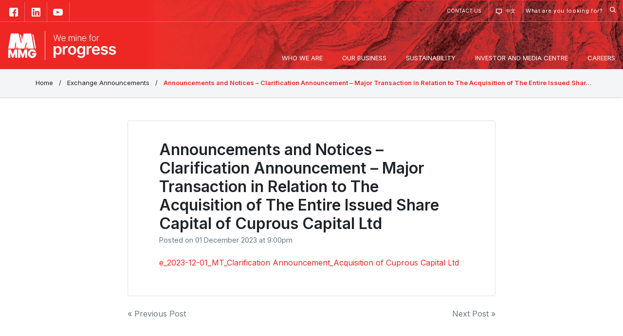

--- FILE ---
content_type: text/html; charset=UTF-8
request_url: https://www.mmg.com/exchange-announcements/announcements-and-notices-clarification-announcement-major-transaction-in-relation-to-the-acquisition-of-the-entire-issued-share-capital-of-cuprous-capital-ltd/
body_size: 13690
content:

<!doctype html>
<html lang="en-AU" xmlns:fb="https://www.facebook.com/2008/fbml" xmlns:addthis="https://www.addthis.com/help/api-spec" >

<head>
	<meta
		charset="UTF-8">
	<meta name="viewport" content="width=device-width, initial-scale=1">
	<link rel="shortcut icon" href="/wp-content/themes/mmg/assets/img/mmg-favicon.svg" type="image/svg+xml">
	<link rel="profile" href="https://gmpg.org/xfn/11">
	<link href="https://fonts.googleapis.com/css2?family=Inter:wght@400;600&display=swap" rel="stylesheet">
	<!-- <link rel="stylesheet" href="https://use.typekit.net/tjn2kjx.css"> --> <!-- chevin font -->
	<link rel="stylesheet" href="https://use.fontawesome.com/releases/v5.6.3/css/all.css"
		integrity="sha384-UHRtZLI+pbxtHCWp1t77Bi1L4ZtiqrqD80Kn4Z8NTSRyMA2Fd33n5dQ8lWUE00s/" crossorigin="anonymous">
	<link rel="stylesheet" href="https://cdnjs.cloudflare.com/ajax/libs/Swiper/4.5.0/css/swiper.min.css">
	<meta name='robots' content='index, follow, max-image-preview:large, max-snippet:-1, max-video-preview:-1' />

	<!-- This site is optimized with the Yoast SEO plugin v21.8 - https://yoast.com/wordpress/plugins/seo/ -->
	<title>Announcements and Notices - Clarification Announcement - Major Transaction in Relation to The Acquisition of The Entire Issued Share Capital of Cuprous Capital Ltd - MMG</title>
	<link rel="canonical" href="https://www.mmg.com/exchange-announcements/announcements-and-notices-clarification-announcement-major-transaction-in-relation-to-the-acquisition-of-the-entire-issued-share-capital-of-cuprous-capital-ltd/" />
	<meta property="og:locale" content="en_US" />
	<meta property="og:locale:alternate" content="zh_TW" />
	<meta property="og:type" content="article" />
	<meta property="og:title" content="Announcements and Notices - Clarification Announcement - Major Transaction in Relation to The Acquisition of The Entire Issued Share Capital of Cuprous Capital Ltd - MMG" />
	<meta property="og:description" content="e_2023-12-01_MT_Clarification Announcement_Acquisition of Cuprous Capital Ltd" />
	<meta property="og:url" content="https://www.mmg.com/exchange-announcements/announcements-and-notices-clarification-announcement-major-transaction-in-relation-to-the-acquisition-of-the-entire-issued-share-capital-of-cuprous-capital-ltd/" />
	<meta property="og:site_name" content="MMG" />
	<meta property="article:publisher" content="https://www.facebook.com/mmgsocial/" />
	<meta property="article:published_time" content="2023-12-01T10:00:53+00:00" />
	<meta property="article:modified_time" content="2023-12-01T12:59:13+00:00" />
	<meta property="og:image" content="https://www.mmg.com/wp-content/uploads/2023/09/2023-mmg-exchange-announcement.jpg" />
	<meta property="og:image:width" content="464" />
	<meta property="og:image:height" content="316" />
	<meta property="og:image:type" content="image/jpeg" />
	<meta name="author" content="lily.yip@mmg.com" />
	<meta name="twitter:card" content="summary_large_image" />
	<meta name="twitter:label1" content="Written by" />
	<meta name="twitter:data1" content="lily.yip@mmg.com" />
	<script type="application/ld+json" class="yoast-schema-graph">{"@context":"https://schema.org","@graph":[{"@type":"Article","@id":"https://www.mmg.com/exchange-announcements/announcements-and-notices-clarification-announcement-major-transaction-in-relation-to-the-acquisition-of-the-entire-issued-share-capital-of-cuprous-capital-ltd/#article","isPartOf":{"@id":"https://www.mmg.com/exchange-announcements/announcements-and-notices-clarification-announcement-major-transaction-in-relation-to-the-acquisition-of-the-entire-issued-share-capital-of-cuprous-capital-ltd/"},"author":{"name":"lily.yip@mmg.com","@id":"https://www.mmg.com/#/schema/person/2a0dcc8f664e58c237f4befa4a82132c"},"headline":"Announcements and Notices &#8211; Clarification Announcement &#8211; Major Transaction in Relation to The Acquisition of The Entire Issued Share Capital of Cuprous Capital Ltd","datePublished":"2023-12-01T10:00:53+00:00","dateModified":"2023-12-01T12:59:13+00:00","mainEntityOfPage":{"@id":"https://www.mmg.com/exchange-announcements/announcements-and-notices-clarification-announcement-major-transaction-in-relation-to-the-acquisition-of-the-entire-issued-share-capital-of-cuprous-capital-ltd/"},"wordCount":35,"publisher":{"@id":"https://www.mmg.com/#organization"},"image":{"@id":"https://www.mmg.com/exchange-announcements/announcements-and-notices-clarification-announcement-major-transaction-in-relation-to-the-acquisition-of-the-entire-issued-share-capital-of-cuprous-capital-ltd/#primaryimage"},"thumbnailUrl":"/wp-content/uploads/2023/09/2023-mmg-exchange-announcement.jpg","articleSection":["Exchange Announcements"],"inLanguage":"en-AU"},{"@type":"WebPage","@id":"https://www.mmg.com/exchange-announcements/announcements-and-notices-clarification-announcement-major-transaction-in-relation-to-the-acquisition-of-the-entire-issued-share-capital-of-cuprous-capital-ltd/","url":"https://www.mmg.com/exchange-announcements/announcements-and-notices-clarification-announcement-major-transaction-in-relation-to-the-acquisition-of-the-entire-issued-share-capital-of-cuprous-capital-ltd/","name":"Announcements and Notices - Clarification Announcement - Major Transaction in Relation to The Acquisition of The Entire Issued Share Capital of Cuprous Capital Ltd - MMG","isPartOf":{"@id":"https://www.mmg.com/#website"},"primaryImageOfPage":{"@id":"https://www.mmg.com/exchange-announcements/announcements-and-notices-clarification-announcement-major-transaction-in-relation-to-the-acquisition-of-the-entire-issued-share-capital-of-cuprous-capital-ltd/#primaryimage"},"image":{"@id":"https://www.mmg.com/exchange-announcements/announcements-and-notices-clarification-announcement-major-transaction-in-relation-to-the-acquisition-of-the-entire-issued-share-capital-of-cuprous-capital-ltd/#primaryimage"},"thumbnailUrl":"/wp-content/uploads/2023/09/2023-mmg-exchange-announcement.jpg","datePublished":"2023-12-01T10:00:53+00:00","dateModified":"2023-12-01T12:59:13+00:00","breadcrumb":{"@id":"https://www.mmg.com/exchange-announcements/announcements-and-notices-clarification-announcement-major-transaction-in-relation-to-the-acquisition-of-the-entire-issued-share-capital-of-cuprous-capital-ltd/#breadcrumb"},"inLanguage":"en-AU","potentialAction":[{"@type":"ReadAction","target":["https://www.mmg.com/exchange-announcements/announcements-and-notices-clarification-announcement-major-transaction-in-relation-to-the-acquisition-of-the-entire-issued-share-capital-of-cuprous-capital-ltd/"]}]},{"@type":"ImageObject","inLanguage":"en-AU","@id":"https://www.mmg.com/exchange-announcements/announcements-and-notices-clarification-announcement-major-transaction-in-relation-to-the-acquisition-of-the-entire-issued-share-capital-of-cuprous-capital-ltd/#primaryimage","url":"/wp-content/uploads/2023/09/2023-mmg-exchange-announcement.jpg","contentUrl":"/wp-content/uploads/2023/09/2023-mmg-exchange-announcement.jpg","width":464,"height":316},{"@type":"BreadcrumbList","@id":"https://www.mmg.com/exchange-announcements/announcements-and-notices-clarification-announcement-major-transaction-in-relation-to-the-acquisition-of-the-entire-issued-share-capital-of-cuprous-capital-ltd/#breadcrumb","itemListElement":[{"@type":"ListItem","position":1,"name":"Home","item":"https://www.mmg.com/"},{"@type":"ListItem","position":2,"name":"Announcements and Notices &#8211; Clarification Announcement &#8211; Major Transaction in Relation to The Acquisition of The Entire Issued Share Capital of Cuprous Capital Ltd"}]},{"@type":"WebSite","@id":"https://www.mmg.com/#website","url":"https://www.mmg.com/","name":"MMG","description":"We mine for progress","publisher":{"@id":"https://www.mmg.com/#organization"},"potentialAction":[{"@type":"SearchAction","target":{"@type":"EntryPoint","urlTemplate":"https://www.mmg.com/?s={search_term_string}"},"query-input":"required name=search_term_string"}],"inLanguage":"en-AU"},{"@type":"Organization","@id":"https://www.mmg.com/#organization","name":"MMG Limited","url":"https://www.mmg.com/","logo":{"@type":"ImageObject","inLanguage":"en-AU","@id":"https://www.mmg.com/#/schema/logo/image/","url":"/wp-content/uploads/2023/09/MMG_Logo-1.png","contentUrl":"/wp-content/uploads/2023/09/MMG_Logo-1.png","width":673,"height":181,"caption":"MMG Limited"},"image":{"@id":"https://www.mmg.com/#/schema/logo/image/"},"sameAs":["https://www.facebook.com/mmgsocial/","https://www.linkedin.com/company/667303/","https://www.youtube.com/channel/UCgPkzStgcI2TXJgY3F9vd5A","https://en.wikipedia.org/wiki/Minerals_and_Metals_Group"]},{"@type":"Person","@id":"https://www.mmg.com/#/schema/person/2a0dcc8f664e58c237f4befa4a82132c","name":"lily.yip@mmg.com","image":{"@type":"ImageObject","inLanguage":"en-AU","@id":"https://www.mmg.com/#/schema/person/image/","url":"https://secure.gravatar.com/avatar/3fd3df81ad53d80d7965996b6e8c1ca8?s=96&d=mm&r=g","contentUrl":"https://secure.gravatar.com/avatar/3fd3df81ad53d80d7965996b6e8c1ca8?s=96&d=mm&r=g","caption":"lily.yip@mmg.com"},"url":"https://www.mmg.com/author/lily-yipmmg-com/"}]}</script>
	<!-- / Yoast SEO plugin. -->


<link rel="alternate" type="application/rss+xml" title="MMG &raquo; Feed" href="https://www.mmg.com/feed/" />
<link rel="alternate" type="application/rss+xml" title="MMG &raquo; Comments Feed" href="https://www.mmg.com/comments/feed/" />
<script type="text/javascript">
/* <![CDATA[ */
window._wpemojiSettings = {"baseUrl":"https:\/\/s.w.org\/images\/core\/emoji\/14.0.0\/72x72\/","ext":".png","svgUrl":"https:\/\/s.w.org\/images\/core\/emoji\/14.0.0\/svg\/","svgExt":".svg","source":{"concatemoji":"https:\/\/www.mmg.com\/wp-includes\/js\/wp-emoji-release.min.js"}};
/*! This file is auto-generated */
!function(i,n){var o,s,e;function c(e){try{var t={supportTests:e,timestamp:(new Date).valueOf()};sessionStorage.setItem(o,JSON.stringify(t))}catch(e){}}function p(e,t,n){e.clearRect(0,0,e.canvas.width,e.canvas.height),e.fillText(t,0,0);var t=new Uint32Array(e.getImageData(0,0,e.canvas.width,e.canvas.height).data),r=(e.clearRect(0,0,e.canvas.width,e.canvas.height),e.fillText(n,0,0),new Uint32Array(e.getImageData(0,0,e.canvas.width,e.canvas.height).data));return t.every(function(e,t){return e===r[t]})}function u(e,t,n){switch(t){case"flag":return n(e,"\ud83c\udff3\ufe0f\u200d\u26a7\ufe0f","\ud83c\udff3\ufe0f\u200b\u26a7\ufe0f")?!1:!n(e,"\ud83c\uddfa\ud83c\uddf3","\ud83c\uddfa\u200b\ud83c\uddf3")&&!n(e,"\ud83c\udff4\udb40\udc67\udb40\udc62\udb40\udc65\udb40\udc6e\udb40\udc67\udb40\udc7f","\ud83c\udff4\u200b\udb40\udc67\u200b\udb40\udc62\u200b\udb40\udc65\u200b\udb40\udc6e\u200b\udb40\udc67\u200b\udb40\udc7f");case"emoji":return!n(e,"\ud83e\udef1\ud83c\udffb\u200d\ud83e\udef2\ud83c\udfff","\ud83e\udef1\ud83c\udffb\u200b\ud83e\udef2\ud83c\udfff")}return!1}function f(e,t,n){var r="undefined"!=typeof WorkerGlobalScope&&self instanceof WorkerGlobalScope?new OffscreenCanvas(300,150):i.createElement("canvas"),a=r.getContext("2d",{willReadFrequently:!0}),o=(a.textBaseline="top",a.font="600 32px Arial",{});return e.forEach(function(e){o[e]=t(a,e,n)}),o}function t(e){var t=i.createElement("script");t.src=e,t.defer=!0,i.head.appendChild(t)}"undefined"!=typeof Promise&&(o="wpEmojiSettingsSupports",s=["flag","emoji"],n.supports={everything:!0,everythingExceptFlag:!0},e=new Promise(function(e){i.addEventListener("DOMContentLoaded",e,{once:!0})}),new Promise(function(t){var n=function(){try{var e=JSON.parse(sessionStorage.getItem(o));if("object"==typeof e&&"number"==typeof e.timestamp&&(new Date).valueOf()<e.timestamp+604800&&"object"==typeof e.supportTests)return e.supportTests}catch(e){}return null}();if(!n){if("undefined"!=typeof Worker&&"undefined"!=typeof OffscreenCanvas&&"undefined"!=typeof URL&&URL.createObjectURL&&"undefined"!=typeof Blob)try{var e="postMessage("+f.toString()+"("+[JSON.stringify(s),u.toString(),p.toString()].join(",")+"));",r=new Blob([e],{type:"text/javascript"}),a=new Worker(URL.createObjectURL(r),{name:"wpTestEmojiSupports"});return void(a.onmessage=function(e){c(n=e.data),a.terminate(),t(n)})}catch(e){}c(n=f(s,u,p))}t(n)}).then(function(e){for(var t in e)n.supports[t]=e[t],n.supports.everything=n.supports.everything&&n.supports[t],"flag"!==t&&(n.supports.everythingExceptFlag=n.supports.everythingExceptFlag&&n.supports[t]);n.supports.everythingExceptFlag=n.supports.everythingExceptFlag&&!n.supports.flag,n.DOMReady=!1,n.readyCallback=function(){n.DOMReady=!0}}).then(function(){return e}).then(function(){var e;n.supports.everything||(n.readyCallback(),(e=n.source||{}).concatemoji?t(e.concatemoji):e.wpemoji&&e.twemoji&&(t(e.twemoji),t(e.wpemoji)))}))}((window,document),window._wpemojiSettings);
/* ]]> */
</script>
<style id='wp-emoji-styles-inline-css' type='text/css'>

	img.wp-smiley, img.emoji {
		display: inline !important;
		border: none !important;
		box-shadow: none !important;
		height: 1em !important;
		width: 1em !important;
		margin: 0 0.07em !important;
		vertical-align: -0.1em !important;
		background: none !important;
		padding: 0 !important;
	}
</style>
<link rel='stylesheet' id='wp-block-library-css' href='https://www.mmg.com/wp-includes/css/dist/block-library/style.min.css' type='text/css' media='all' />
<style id='classic-theme-styles-inline-css' type='text/css'>
/*! This file is auto-generated */
.wp-block-button__link{color:#fff;background-color:#32373c;border-radius:9999px;box-shadow:none;text-decoration:none;padding:calc(.667em + 2px) calc(1.333em + 2px);font-size:1.125em}.wp-block-file__button{background:#32373c;color:#fff;text-decoration:none}
</style>
<style id='global-styles-inline-css' type='text/css'>
body{--wp--preset--color--black: #000000;--wp--preset--color--cyan-bluish-gray: #abb8c3;--wp--preset--color--white: #ffffff;--wp--preset--color--pale-pink: #f78da7;--wp--preset--color--vivid-red: #cf2e2e;--wp--preset--color--luminous-vivid-orange: #ff6900;--wp--preset--color--luminous-vivid-amber: #fcb900;--wp--preset--color--light-green-cyan: #7bdcb5;--wp--preset--color--vivid-green-cyan: #00d084;--wp--preset--color--pale-cyan-blue: #8ed1fc;--wp--preset--color--vivid-cyan-blue: #0693e3;--wp--preset--color--vivid-purple: #9b51e0;--wp--preset--gradient--vivid-cyan-blue-to-vivid-purple: linear-gradient(135deg,rgba(6,147,227,1) 0%,rgb(155,81,224) 100%);--wp--preset--gradient--light-green-cyan-to-vivid-green-cyan: linear-gradient(135deg,rgb(122,220,180) 0%,rgb(0,208,130) 100%);--wp--preset--gradient--luminous-vivid-amber-to-luminous-vivid-orange: linear-gradient(135deg,rgba(252,185,0,1) 0%,rgba(255,105,0,1) 100%);--wp--preset--gradient--luminous-vivid-orange-to-vivid-red: linear-gradient(135deg,rgba(255,105,0,1) 0%,rgb(207,46,46) 100%);--wp--preset--gradient--very-light-gray-to-cyan-bluish-gray: linear-gradient(135deg,rgb(238,238,238) 0%,rgb(169,184,195) 100%);--wp--preset--gradient--cool-to-warm-spectrum: linear-gradient(135deg,rgb(74,234,220) 0%,rgb(151,120,209) 20%,rgb(207,42,186) 40%,rgb(238,44,130) 60%,rgb(251,105,98) 80%,rgb(254,248,76) 100%);--wp--preset--gradient--blush-light-purple: linear-gradient(135deg,rgb(255,206,236) 0%,rgb(152,150,240) 100%);--wp--preset--gradient--blush-bordeaux: linear-gradient(135deg,rgb(254,205,165) 0%,rgb(254,45,45) 50%,rgb(107,0,62) 100%);--wp--preset--gradient--luminous-dusk: linear-gradient(135deg,rgb(255,203,112) 0%,rgb(199,81,192) 50%,rgb(65,88,208) 100%);--wp--preset--gradient--pale-ocean: linear-gradient(135deg,rgb(255,245,203) 0%,rgb(182,227,212) 50%,rgb(51,167,181) 100%);--wp--preset--gradient--electric-grass: linear-gradient(135deg,rgb(202,248,128) 0%,rgb(113,206,126) 100%);--wp--preset--gradient--midnight: linear-gradient(135deg,rgb(2,3,129) 0%,rgb(40,116,252) 100%);--wp--preset--font-size--small: 13px;--wp--preset--font-size--medium: 20px;--wp--preset--font-size--large: 36px;--wp--preset--font-size--x-large: 42px;--wp--preset--spacing--20: 0.44rem;--wp--preset--spacing--30: 0.67rem;--wp--preset--spacing--40: 1rem;--wp--preset--spacing--50: 1.5rem;--wp--preset--spacing--60: 2.25rem;--wp--preset--spacing--70: 3.38rem;--wp--preset--spacing--80: 5.06rem;--wp--preset--shadow--natural: 6px 6px 9px rgba(0, 0, 0, 0.2);--wp--preset--shadow--deep: 12px 12px 50px rgba(0, 0, 0, 0.4);--wp--preset--shadow--sharp: 6px 6px 0px rgba(0, 0, 0, 0.2);--wp--preset--shadow--outlined: 6px 6px 0px -3px rgba(255, 255, 255, 1), 6px 6px rgba(0, 0, 0, 1);--wp--preset--shadow--crisp: 6px 6px 0px rgba(0, 0, 0, 1);}:where(.is-layout-flex){gap: 0.5em;}:where(.is-layout-grid){gap: 0.5em;}body .is-layout-flow > .alignleft{float: left;margin-inline-start: 0;margin-inline-end: 2em;}body .is-layout-flow > .alignright{float: right;margin-inline-start: 2em;margin-inline-end: 0;}body .is-layout-flow > .aligncenter{margin-left: auto !important;margin-right: auto !important;}body .is-layout-constrained > .alignleft{float: left;margin-inline-start: 0;margin-inline-end: 2em;}body .is-layout-constrained > .alignright{float: right;margin-inline-start: 2em;margin-inline-end: 0;}body .is-layout-constrained > .aligncenter{margin-left: auto !important;margin-right: auto !important;}body .is-layout-constrained > :where(:not(.alignleft):not(.alignright):not(.alignfull)){max-width: var(--wp--style--global--content-size);margin-left: auto !important;margin-right: auto !important;}body .is-layout-constrained > .alignwide{max-width: var(--wp--style--global--wide-size);}body .is-layout-flex{display: flex;}body .is-layout-flex{flex-wrap: wrap;align-items: center;}body .is-layout-flex > *{margin: 0;}body .is-layout-grid{display: grid;}body .is-layout-grid > *{margin: 0;}:where(.wp-block-columns.is-layout-flex){gap: 2em;}:where(.wp-block-columns.is-layout-grid){gap: 2em;}:where(.wp-block-post-template.is-layout-flex){gap: 1.25em;}:where(.wp-block-post-template.is-layout-grid){gap: 1.25em;}.has-black-color{color: var(--wp--preset--color--black) !important;}.has-cyan-bluish-gray-color{color: var(--wp--preset--color--cyan-bluish-gray) !important;}.has-white-color{color: var(--wp--preset--color--white) !important;}.has-pale-pink-color{color: var(--wp--preset--color--pale-pink) !important;}.has-vivid-red-color{color: var(--wp--preset--color--vivid-red) !important;}.has-luminous-vivid-orange-color{color: var(--wp--preset--color--luminous-vivid-orange) !important;}.has-luminous-vivid-amber-color{color: var(--wp--preset--color--luminous-vivid-amber) !important;}.has-light-green-cyan-color{color: var(--wp--preset--color--light-green-cyan) !important;}.has-vivid-green-cyan-color{color: var(--wp--preset--color--vivid-green-cyan) !important;}.has-pale-cyan-blue-color{color: var(--wp--preset--color--pale-cyan-blue) !important;}.has-vivid-cyan-blue-color{color: var(--wp--preset--color--vivid-cyan-blue) !important;}.has-vivid-purple-color{color: var(--wp--preset--color--vivid-purple) !important;}.has-black-background-color{background-color: var(--wp--preset--color--black) !important;}.has-cyan-bluish-gray-background-color{background-color: var(--wp--preset--color--cyan-bluish-gray) !important;}.has-white-background-color{background-color: var(--wp--preset--color--white) !important;}.has-pale-pink-background-color{background-color: var(--wp--preset--color--pale-pink) !important;}.has-vivid-red-background-color{background-color: var(--wp--preset--color--vivid-red) !important;}.has-luminous-vivid-orange-background-color{background-color: var(--wp--preset--color--luminous-vivid-orange) !important;}.has-luminous-vivid-amber-background-color{background-color: var(--wp--preset--color--luminous-vivid-amber) !important;}.has-light-green-cyan-background-color{background-color: var(--wp--preset--color--light-green-cyan) !important;}.has-vivid-green-cyan-background-color{background-color: var(--wp--preset--color--vivid-green-cyan) !important;}.has-pale-cyan-blue-background-color{background-color: var(--wp--preset--color--pale-cyan-blue) !important;}.has-vivid-cyan-blue-background-color{background-color: var(--wp--preset--color--vivid-cyan-blue) !important;}.has-vivid-purple-background-color{background-color: var(--wp--preset--color--vivid-purple) !important;}.has-black-border-color{border-color: var(--wp--preset--color--black) !important;}.has-cyan-bluish-gray-border-color{border-color: var(--wp--preset--color--cyan-bluish-gray) !important;}.has-white-border-color{border-color: var(--wp--preset--color--white) !important;}.has-pale-pink-border-color{border-color: var(--wp--preset--color--pale-pink) !important;}.has-vivid-red-border-color{border-color: var(--wp--preset--color--vivid-red) !important;}.has-luminous-vivid-orange-border-color{border-color: var(--wp--preset--color--luminous-vivid-orange) !important;}.has-luminous-vivid-amber-border-color{border-color: var(--wp--preset--color--luminous-vivid-amber) !important;}.has-light-green-cyan-border-color{border-color: var(--wp--preset--color--light-green-cyan) !important;}.has-vivid-green-cyan-border-color{border-color: var(--wp--preset--color--vivid-green-cyan) !important;}.has-pale-cyan-blue-border-color{border-color: var(--wp--preset--color--pale-cyan-blue) !important;}.has-vivid-cyan-blue-border-color{border-color: var(--wp--preset--color--vivid-cyan-blue) !important;}.has-vivid-purple-border-color{border-color: var(--wp--preset--color--vivid-purple) !important;}.has-vivid-cyan-blue-to-vivid-purple-gradient-background{background: var(--wp--preset--gradient--vivid-cyan-blue-to-vivid-purple) !important;}.has-light-green-cyan-to-vivid-green-cyan-gradient-background{background: var(--wp--preset--gradient--light-green-cyan-to-vivid-green-cyan) !important;}.has-luminous-vivid-amber-to-luminous-vivid-orange-gradient-background{background: var(--wp--preset--gradient--luminous-vivid-amber-to-luminous-vivid-orange) !important;}.has-luminous-vivid-orange-to-vivid-red-gradient-background{background: var(--wp--preset--gradient--luminous-vivid-orange-to-vivid-red) !important;}.has-very-light-gray-to-cyan-bluish-gray-gradient-background{background: var(--wp--preset--gradient--very-light-gray-to-cyan-bluish-gray) !important;}.has-cool-to-warm-spectrum-gradient-background{background: var(--wp--preset--gradient--cool-to-warm-spectrum) !important;}.has-blush-light-purple-gradient-background{background: var(--wp--preset--gradient--blush-light-purple) !important;}.has-blush-bordeaux-gradient-background{background: var(--wp--preset--gradient--blush-bordeaux) !important;}.has-luminous-dusk-gradient-background{background: var(--wp--preset--gradient--luminous-dusk) !important;}.has-pale-ocean-gradient-background{background: var(--wp--preset--gradient--pale-ocean) !important;}.has-electric-grass-gradient-background{background: var(--wp--preset--gradient--electric-grass) !important;}.has-midnight-gradient-background{background: var(--wp--preset--gradient--midnight) !important;}.has-small-font-size{font-size: var(--wp--preset--font-size--small) !important;}.has-medium-font-size{font-size: var(--wp--preset--font-size--medium) !important;}.has-large-font-size{font-size: var(--wp--preset--font-size--large) !important;}.has-x-large-font-size{font-size: var(--wp--preset--font-size--x-large) !important;}
.wp-block-navigation a:where(:not(.wp-element-button)){color: inherit;}
:where(.wp-block-post-template.is-layout-flex){gap: 1.25em;}:where(.wp-block-post-template.is-layout-grid){gap: 1.25em;}
:where(.wp-block-columns.is-layout-flex){gap: 2em;}:where(.wp-block-columns.is-layout-grid){gap: 2em;}
.wp-block-pullquote{font-size: 1.5em;line-height: 1.6;}
</style>
<link rel='stylesheet' id='contact-form-7-css' href='/wp-content/plugins/contact-form-7/includes/css/styles.css' type='text/css' media='all' />
<link rel='stylesheet' id='wp-bootstrap-4-style-css' href='/wp-content/themes/wp-bootstrap-4/style.css' type='text/css' media='all' />
<link rel='stylesheet' id='mmg-style-css' href='/wp-content/themes/mmg/style.css' type='text/css' media='all' />
<link rel='stylesheet' id='open-iconic-bootstrap-css' href='/wp-content/themes/wp-bootstrap-4/assets/css/open-iconic-bootstrap.css' type='text/css' media='all' />
<link rel='stylesheet' id='bootstrap-4-css' href='/wp-content/themes/wp-bootstrap-4/assets/css/bootstrap.css' type='text/css' media='all' />
<link rel='stylesheet' id='addthis_all_pages-css' href='/wp-content/plugins/addthis/frontend/build/addthis_wordpress_public.min.css' type='text/css' media='all' />
<script type="text/javascript" src="https://www.mmg.com/wp-includes/js/jquery/jquery.min.js" id="jquery-core-js"></script>
<script type="text/javascript" src="https://www.mmg.com/wp-includes/js/jquery/jquery-migrate.min.js" id="jquery-migrate-js"></script>
<script type="text/javascript" src="/wp-content/plugins/wpo365-login//apps/dist/pintra-redirect.js" id="pintraredirectjs-js"></script>
<link rel="https://api.w.org/" href="https://www.mmg.com/wp-json/" /><link rel="alternate" type="application/json" href="https://www.mmg.com/wp-json/wp/v2/posts/18911" /><link rel="EditURI" type="application/rsd+xml" title="RSD" href="https://www.mmg.com/xmlrpc.php?rsd" />

<link rel='shortlink' href='https://www.mmg.com/?p=18911' />
<link rel="alternate" type="application/json+oembed" href="https://www.mmg.com/wp-json/oembed/1.0/embed?url=https%3A%2F%2Fwww.mmg.com%2Fexchange-announcements%2Fannouncements-and-notices-clarification-announcement-major-transaction-in-relation-to-the-acquisition-of-the-entire-issued-share-capital-of-cuprous-capital-ltd%2F" />
<link rel="alternate" type="text/xml+oembed" href="https://www.mmg.com/wp-json/oembed/1.0/embed?url=https%3A%2F%2Fwww.mmg.com%2Fexchange-announcements%2Fannouncements-and-notices-clarification-announcement-major-transaction-in-relation-to-the-acquisition-of-the-entire-issued-share-capital-of-cuprous-capital-ltd%2F&#038;format=xml" />

		<!-- GA Google Analytics @ https://m0n.co/ga -->
		<script async src="https://www.googletagmanager.com/gtag/js?id=G-SFRQHN5RB3"></script>
		<script>
			window.dataLayer = window.dataLayer || [];
			function gtag(){dataLayer.push(arguments);}
			gtag('js', new Date());
			gtag('config', 'G-SFRQHN5RB3');
		</script>

	<link rel="alternate" href="https://www.mmg.com/exchange-announcements/announcements-and-notices-clarification-announcement-major-transaction-in-relation-to-the-acquisition-of-the-entire-issued-share-capital-of-cuprous-capital-ltd/" hreflang="en" />
<link rel="alternate" href="https://www.mmg.com/zht/%e8%81%af%e4%ba%a4%e6%89%80%e5%85%ac%e5%91%8a/%e5%85%ac%e5%91%8a%e5%8f%8a%e9%80%9a%e5%91%8a-%e6%be%84%e6%b8%85%e5%85%ac%e4%bd%88-%e6%9c%89%e9%97%9c%e6%94%b6%e8%b3%bccuprous-capital-ltd%e5%85%a8%e9%83%a8%e5%b7%b2%e7%99%bc%e8%a1%8c%e8%82%a1/" hreflang="zh" />
<style type="text/css">.broken_link, a.broken_link {
	text-decoration: line-through;
}</style>		<style type="text/css">
					.site-title,
			.site-description {
				position: absolute;
				clip: rect(1px, 1px, 1px, 1px);
			}
				</style>
		<style type="text/css" id="custom-background-css">
body.custom-background { background-color: #f4f5f6; }
</style>
			<style type="text/css" id="wp-custom-css">
			li {
  color: #5f6062;
}

a.report-link {
	line-height: 150%;
	
}


/*  CYBER PAGE DEETS BELOW */


#h2cyber {
font-family: 'ChevinMedium', sans-serif;
font-size: 42px;
border-bottom:none;
padding: 65px 0 20px 0;
margin: 0;
text-transform: uppercase;
color: #9b1b30;
}

#h3cyber {
	font-family: 'ChevinMedium', sans-serif;
font-size: 32px;
border-bottom:none;
padding: 65px 0 20px 0;
margin: 0;
}

#cyberpage {
	width:100%;
	height:auto;
	
}		</style>
		<style id="kirki-inline-styles">.custom-logo{height:60px;width:auto;}.navbar.bg-dark{background-color:#c92339 !important;}.btn-link,.btn-outline-primary,.content-area .sp-the-post .entry-header .entry-title a:hover,a{color:#ee2724;}.btn-primary,.button.add_to_cart_button,.price_slider_amount button[type="submit"],.sp-services-section .sp-single-service .sp-service-icon,.wc-proceed-to-checkout .checkout-button.button,input[type="button"],input[type="reset"],input[type="submit"]{background-color:#ee2724;}.btn-outline-primary,.btn-primary,.button.add_to_cart_button,.price_slider_amount button[type="submit"],.wc-proceed-to-checkout .checkout-button.button,input[type="button"],input[type="reset"],input[type="submit"]{border-color:#ee2724;}.btn-outline-primary:hover{background-color:#ee2724;border-color:#ee2724;}.entry-title a:hover{color:#ee2724 !important;}.btn-outline-primary:focus,.btn-primary:focus{-webkit-box-shadow:0 0 0 0.1rem #ee2724;-moz-box-shadow:0 0 0 0.1rem #ee2724;box-shadow:0 0 0 0.1rem #ee2724;}.form-row.place-order button[type="submit"],.shop_table.shop_table_responsive.woocommerce-cart-form__contents button[type="submit"],.single-product .summary.entry-summary button[type="submit"]{background-color:#ee2724;border-color:#ee2724;}.btn-link:hover,.comments-link a:hover,.edit-link a:hover,.entry-meta a:hover,a:active,a:focus,a:hover{color:#ee2724;}.btn-primary:active,.btn-primary:focus,.btn-primary:hover,.btn-primary:not(:disabled):not(.disabled):active,.button.add_to_cart_button:hover,.price_slider_amount button[type="submit"]:hover,.wc-proceed-to-checkout .checkout-button.button:hover,input[type="button"]:active,input[type="button"]:focus,input[type="button"]:hover,input[type="submit"]:active,input[type="submit"]:focus,input[type="submit"]:hover{background-color:#ee2724;border-color:#ee2724;}.form-row.place-order button[type="submit"]:hover,.shop_table.shop_table_responsive.woocommerce-cart-form__contents button[type="submit"]:hover,.single-product .summary.entry-summary button[type="submit"]:hover{background-color:#ee2724 !important;border-color:#ee2724 !important;}.site-footer.bg-white{background-color:#ffffff !important;}.site-footer.text-muted{color:#5f6062 !important;}.site-footer a{color:#5f6062 !important;}body,button,input,optgroup,select,textarea{font-family:Istok Web;font-weight:400;}.h1,.h2,.h3,.h4,.h5,.h6,h1,h2,h3,h4,h5,h6{font-family:-apple-system, BlinkMacSystemFont, 'Segoe UI', Roboto, Oxygen-Sans, Ubuntu, Cantarell, 'Helvetica Neue', sans-serif;font-weight:500;}.container{max-width:1180px;}.elementor-section.elementor-section-boxed>.elementor-container{max-width:1180px;}/* cyrillic-ext */
@font-face {
  font-family: 'Istok Web';
  font-style: normal;
  font-weight: 400;
  font-display: swap;
  src: url(/wp-content/fonts/istok-web/font) format('woff');
  unicode-range: U+0460-052F, U+1C80-1C8A, U+20B4, U+2DE0-2DFF, U+A640-A69F, U+FE2E-FE2F;
}
/* cyrillic */
@font-face {
  font-family: 'Istok Web';
  font-style: normal;
  font-weight: 400;
  font-display: swap;
  src: url(/wp-content/fonts/istok-web/font) format('woff');
  unicode-range: U+0301, U+0400-045F, U+0490-0491, U+04B0-04B1, U+2116;
}
/* latin-ext */
@font-face {
  font-family: 'Istok Web';
  font-style: normal;
  font-weight: 400;
  font-display: swap;
  src: url(/wp-content/fonts/istok-web/font) format('woff');
  unicode-range: U+0100-02BA, U+02BD-02C5, U+02C7-02CC, U+02CE-02D7, U+02DD-02FF, U+0304, U+0308, U+0329, U+1D00-1DBF, U+1E00-1E9F, U+1EF2-1EFF, U+2020, U+20A0-20AB, U+20AD-20C0, U+2113, U+2C60-2C7F, U+A720-A7FF;
}
/* latin */
@font-face {
  font-family: 'Istok Web';
  font-style: normal;
  font-weight: 400;
  font-display: swap;
  src: url(/wp-content/fonts/istok-web/font) format('woff');
  unicode-range: U+0000-00FF, U+0131, U+0152-0153, U+02BB-02BC, U+02C6, U+02DA, U+02DC, U+0304, U+0308, U+0329, U+2000-206F, U+20AC, U+2122, U+2191, U+2193, U+2212, U+2215, U+FEFF, U+FFFD;
}/* cyrillic-ext */
@font-face {
  font-family: 'Istok Web';
  font-style: normal;
  font-weight: 400;
  font-display: swap;
  src: url(/wp-content/fonts/istok-web/font) format('woff');
  unicode-range: U+0460-052F, U+1C80-1C8A, U+20B4, U+2DE0-2DFF, U+A640-A69F, U+FE2E-FE2F;
}
/* cyrillic */
@font-face {
  font-family: 'Istok Web';
  font-style: normal;
  font-weight: 400;
  font-display: swap;
  src: url(/wp-content/fonts/istok-web/font) format('woff');
  unicode-range: U+0301, U+0400-045F, U+0490-0491, U+04B0-04B1, U+2116;
}
/* latin-ext */
@font-face {
  font-family: 'Istok Web';
  font-style: normal;
  font-weight: 400;
  font-display: swap;
  src: url(/wp-content/fonts/istok-web/font) format('woff');
  unicode-range: U+0100-02BA, U+02BD-02C5, U+02C7-02CC, U+02CE-02D7, U+02DD-02FF, U+0304, U+0308, U+0329, U+1D00-1DBF, U+1E00-1E9F, U+1EF2-1EFF, U+2020, U+20A0-20AB, U+20AD-20C0, U+2113, U+2C60-2C7F, U+A720-A7FF;
}
/* latin */
@font-face {
  font-family: 'Istok Web';
  font-style: normal;
  font-weight: 400;
  font-display: swap;
  src: url(/wp-content/fonts/istok-web/font) format('woff');
  unicode-range: U+0000-00FF, U+0131, U+0152-0153, U+02BB-02BC, U+02C6, U+02DA, U+02DC, U+0304, U+0308, U+0329, U+2000-206F, U+20AC, U+2122, U+2191, U+2193, U+2212, U+2215, U+FEFF, U+FFFD;
}/* cyrillic-ext */
@font-face {
  font-family: 'Istok Web';
  font-style: normal;
  font-weight: 400;
  font-display: swap;
  src: url(/wp-content/fonts/istok-web/font) format('woff');
  unicode-range: U+0460-052F, U+1C80-1C8A, U+20B4, U+2DE0-2DFF, U+A640-A69F, U+FE2E-FE2F;
}
/* cyrillic */
@font-face {
  font-family: 'Istok Web';
  font-style: normal;
  font-weight: 400;
  font-display: swap;
  src: url(/wp-content/fonts/istok-web/font) format('woff');
  unicode-range: U+0301, U+0400-045F, U+0490-0491, U+04B0-04B1, U+2116;
}
/* latin-ext */
@font-face {
  font-family: 'Istok Web';
  font-style: normal;
  font-weight: 400;
  font-display: swap;
  src: url(/wp-content/fonts/istok-web/font) format('woff');
  unicode-range: U+0100-02BA, U+02BD-02C5, U+02C7-02CC, U+02CE-02D7, U+02DD-02FF, U+0304, U+0308, U+0329, U+1D00-1DBF, U+1E00-1E9F, U+1EF2-1EFF, U+2020, U+20A0-20AB, U+20AD-20C0, U+2113, U+2C60-2C7F, U+A720-A7FF;
}
/* latin */
@font-face {
  font-family: 'Istok Web';
  font-style: normal;
  font-weight: 400;
  font-display: swap;
  src: url(/wp-content/fonts/istok-web/font) format('woff');
  unicode-range: U+0000-00FF, U+0131, U+0152-0153, U+02BB-02BC, U+02C6, U+02DA, U+02DC, U+0304, U+0308, U+0329, U+2000-206F, U+20AC, U+2122, U+2191, U+2193, U+2212, U+2215, U+FEFF, U+FFFD;
}</style>
</head>

<body data-rsssl=1 class="post-template-default single single-post postid-18911 single-format-standard custom-background wp-custom-logo">
	<div id="page" class="site">
		<a class="skip-link screen-reader-text"
			href="#content">Skip to content</a>

		<div id="main-header">
			<div id="tophead" class="top-header">
				<div class="top-header-left">
					<a class="social-link facebook" href="https://www.facebook.com/mmgsocial" target="_blank"
						title="Facebook">Facebook</a><a class="social-link linkedin"
						href="https://www.linkedin.com/company/mmg-limited" target="_blank" title="Linked in">Linked
						in</a><a class="social-link youtube" href="https://www.youtube.com/user/MMGMediaUpload"
						target="_blank" title="YouTube">YouTube</a>
				</div>
				<div class="top-header-right">
					<a class=" " href="https://www.mmg.com/contact-us/" title="Contact us">Contact us</a><a class="lang-item lang-item-51 lang-item-zht lang-item-first " href="https://www.mmg.com/zht/%e8%81%af%e4%ba%a4%e6%89%80%e5%85%ac%e5%91%8a/%e5%85%ac%e5%91%8a%e5%8f%8a%e9%80%9a%e5%91%8a-%e6%be%84%e6%b8%85%e5%85%ac%e4%bd%88-%e6%9c%89%e9%97%9c%e6%94%b6%e8%b3%bccuprous-capital-ltd%e5%85%a8%e9%83%a8%e5%b7%b2%e7%99%bc%e8%a1%8c%e8%82%a1/" title="中文">中文</a>
					<div class="mmg-search">
						<div class="mmg-search-form">
							<form action="/" method="get"><input type="text" name="s" id="search"
									placeholder="What are you looking for?"
									value="" />
							</form>
							<img src="/wp-content/themes/mmg/assets/img/svg/search_icon.svg" />
						</div>
					</div>
				</div>
			</div>

			<header id="masthead" class="site-header sticky-top">
				<nav id="site-navigation" class="main-navigation navbar navbar-expand-lg navbar-dark bg-dark">
					
						<a href="https://www.mmg.com/" class="custom-logo-link" rel="home"><img width="673" height="181" src="/wp-content/uploads/2023/09/MMG_Logo-1.png" class="custom-logo" alt="MMG" decoding="async" fetchpriority="high" srcset="/wp-content/uploads/2023/09/MMG_Logo-1.png 673w, /wp-content/uploads/2023/09/MMG_Logo-1-300x81.png 300w" sizes="(max-width: 673px) 100vw, 673px" /></a>

						<div class="site-branding-text">
							
							<h2 class="site-title h3 mb-0"><a
									href="https://www.mmg.com/"
									rel="home"
									class="navbar-brand mb-0">MMG</a>
							</h2>
							
							<p class="site-description">
								We mine for progress
							</p>
							
						</div>

						<button class="navbar-toggler" type="button" data-toggle="collapse" data-target="#mmg-navbar"
							aria-controls="mmg-navbar" aria-expanded="false" aria-label="Toggle navigation">
							<span class="navbar-toggler-icon mmg-toggler-icon">
								<svg viewBox="0 0 800 600">
									<path
										d="M300,220 C300,220 520,220 540,220 C740,220 640,540 520,420 C440,340 300,200 300,200"
										id="top"></path>
									<path d="M300,320 L540,320" id="middle"></path>
									<path
										d="M300,210 C300,210 520,210 540,210 C740,210 640,530 520,410 C440,330 300,190 300,190"
										id="bottom" transform="translate(480, 320) scale(1, -1) translate(-480, -318) ">
									</path>
								</svg>
							</span>
						</button>
						<!-- Collect the nav links, forms, and other content for toggling --><div class="collapse navbar-collapse" id="mmg-navbar">
<div class="mmg-search d-lg-none"><form id="global-search" action="/" method="get"><input type="text" name="s" id="search" placeholder="What are you looking for?" value="" /></form><button class="caret top-level-caret d-lg-none" type="submit" form="global-search"><i class="fas fa-search"></i></button></div>
<div class="dropdown-menu megamenu-bg"></div>
<ul id="primary-menu" class="nav navbar-nav ml-auto">
<li class="nav-item menu-item dropdown-list-item ">
<a href="https://www.mmg.com/who-we-are/" class=" nav-link"  role="button" aria-haspopup="true" aria-expanded="false">Who we are<span class="caret top-level-caret d-lg-none"><i class="fas fa-chevron-down"></i></span></a>
<div class="dropdown-menu megamenu pt-lg-3">  <div class="container-fluid">   <div class="row">    <div class="col-lg-3">         <h6 class="text-uppercase d-none d-lg-block">Who we are</h6>    </div>    <div class="col-lg-3 pl-lg-0">     <!-- Megamenu list-->    </div>   </div>  </div></div>     <!-- Megamenu list - aligned-->     <ul class="megamenu-list megamenu-list-aligned list-unstyled"><li  class="nav-item  menu-item megamenu-list-item"><a class="nav-link megamenu-list-link" href="https://www.mmg.com/who-we-are/company-overview/">Company Overview</a></li>
<li  class="nav-item  menu-item megamenu-list-item"><a class="nav-link megamenu-list-link" href="https://www.mmg.com/who-we-are/our-vision-and-values/">Our Vision and Values</a></li>
<li  class="nav-item  menu-item megamenu-list-item"><a class="nav-link megamenu-list-link" href="https://www.mmg.com/who-we-are/role-of-board-and-executive-committee/">Role of Board and Executive Committee</a></li>
<li  class="nav-item  menu-item megamenu-list-item"><a class="nav-link megamenu-list-link" href="https://www.mmg.com/who-we-are/board-of-directors/">Board of Directors</a></li>
<li  class="nav-item  menu-item megamenu-list-item"><a class="nav-link megamenu-list-link" href="https://www.mmg.com/who-we-are/corporate-governance/">Corporate Governance</a></li>
<li  class="nav-item  menu-item megamenu-list-item"><a class="nav-link megamenu-list-link" href="https://www.mmg.com/executive-committee-members/">Executive Committee Members</a></li>
<li  class="nav-item  menu-item megamenu-list-item"><a class="nav-link megamenu-list-link" href="https://www.mmg.com/who-we-are/industry-associations/">Industry Associations</a></li>
<li  class="nav-item  menu-item megamenu-list-item"><a class="nav-link megamenu-list-link" href="https://www.mmg.com/who-we-are/supplychain/">Supply Chain</a></li>
     </ul></li>
</li>
</li>
</li>
</li>
</li>
</li>
</li>
</li>
<li class="nav-item menu-item dropdown-list-item ">
<a href="https://www.mmg.com/our-business/" class=" nav-link"  role="button" aria-haspopup="true" aria-expanded="false">Our Business<span class="caret top-level-caret d-lg-none"><i class="fas fa-chevron-down"></i></span></a>
<div class="dropdown-menu megamenu pt-lg-3">  <div class="container-fluid">   <div class="row">    <div class="col-lg-3">         <h6 class="text-uppercase d-none d-lg-block">Our Business</h6>    </div>    <div class="col-lg-3 pl-lg-0">     <!-- Megamenu list-->    </div>   </div>  </div></div>     <!-- Megamenu list - aligned-->     <ul class="megamenu-list megamenu-list-aligned list-unstyled"><li  class="nav-item  menu-item megamenu-list-item"><a class="nav-link megamenu-list-link" href="https://www.mmg.com/our-business/dugald-river/">Dugald River</a></li>
<li  class="nav-item  menu-item megamenu-list-item"><a class="nav-link megamenu-list-link" href="https://www.mmg.com/our-business/khoemacau/">Khoemacau</a></li>
<li  class="nav-item  menu-item megamenu-list-item"><a class="nav-link megamenu-list-link" href="https://www.mmg.com/our-business/kinsevere/">Kinsevere</a></li>
<li  class="nav-item  menu-item megamenu-list-item"><a class="nav-link megamenu-list-link" href="https://www.mmg.com/our-business/las-bambas/">Las Bambas</a></li>
<li  class="nav-item  menu-item megamenu-list-item"><a class="nav-link megamenu-list-link" href="https://www.mmg.com/our-business/rosebery/">Rosebery</a></li>
<li  class="nav-item  menu-item megamenu-list-item"><a class="nav-link megamenu-list-link" href="https://www.mmg.com/our-business/mineral-resources-and-ore-reserves/">Mineral Resources and Ore Reserves</a></li>
<li  class="nav-item  menu-item megamenu-list-item"><a class="nav-link megamenu-list-link" href="https://www.mmg.com/our-business/exploration/">Exploration</a></li>
<li  class="nav-item  menu-item megamenu-list-item"><a class="nav-link megamenu-list-link" href="https://www.mmg.com/our-business/development-projects/">Development Projects</a></li>
     </ul></li>
</li>
</li>
</li>
</li>
</li>
</li>
</li>
</li>
<li class="nav-item menu-item dropdown-list-item ">
<a href="https://www.mmg.com/sustainability/" class=" nav-link"  role="button" aria-haspopup="true" aria-expanded="false">Sustainability<span class="caret top-level-caret d-lg-none"><i class="fas fa-chevron-down"></i></span></a>
<div class="dropdown-menu megamenu pt-lg-3">  <div class="container-fluid">   <div class="row">    <div class="col-lg-3">         <h6 class="text-uppercase d-none d-lg-block">Sustainability</h6>    </div>    <div class="col-lg-3 pl-lg-0">     <!-- Megamenu list-->    </div>   </div>  </div></div>     <!-- Megamenu list - aligned-->     <ul class="megamenu-list megamenu-list-aligned list-unstyled"><li  class="nav-item  menu-item megamenu-list-item"><a class="nav-link megamenu-list-link" href="https://www.mmg.com/sustainability/esg-and-compliance/">ESG and Compliance</a></li>
<li  class="nav-item  menu-item megamenu-list-item"><a class="nav-link megamenu-list-link" href="https://www.mmg.com/sustainability/environmental-management/">Environmental Management</a></li>
<li  class="nav-item  menu-item megamenu-list-item"><a class="nav-link megamenu-list-link" href="https://www.mmg.com/sustainability/health/">Health</a></li>
<li  class="nav-item  menu-item megamenu-list-item"><a class="nav-link megamenu-list-link" href="https://www.mmg.com/sustainability/human-rights/">Human Rights</a></li>
<li  class="nav-item  menu-item megamenu-list-item"><a class="nav-link megamenu-list-link" href="https://www.mmg.com/sustainability/people/">People</a></li>
<li  class="nav-item  menu-item megamenu-list-item"><a class="nav-link megamenu-list-link" href="https://www.mmg.com/sustainability/safety/">Safety</a></li>
<li  class="nav-item  menu-item megamenu-list-item"><a class="nav-link megamenu-list-link" href="https://www.mmg.com/sustainability/social-performance/">Social Performance</a></li>
<li  class="nav-item  menu-item megamenu-list-item"><a class="nav-link megamenu-list-link" href="https://www.mmg.com/sustainability/sustainability-reports/">Sustainability Reports</a></li>
<li  class="nav-item  menu-item megamenu-list-item"><a class="nav-link megamenu-list-link" href="https://www.mmg.com/sustainability/tax-and-community-contribution-reports/">Tax and Community Contribution Reports</a></li>
     </ul></li>
</li>
</li>
</li>
</li>
</li>
</li>
</li>
</li>
</li>
<li class="nav-item menu-item dropdown-list-item ">
<a href="https://www.mmg.com/investor-and-media-centre/" class=" nav-link"  role="button" aria-haspopup="true" aria-expanded="false">Investor and Media Centre<span class="caret top-level-caret d-lg-none"><i class="fas fa-chevron-down"></i></span></a>
<div class="dropdown-menu megamenu pt-lg-3">  <div class="container-fluid">   <div class="row">    <div class="col-lg-3">         <h6 class="text-uppercase d-none d-lg-block">Investor and Media Centre</h6>    </div>    <div class="col-lg-3 pl-lg-0">     <!-- Megamenu list-->    </div>   </div>  </div></div>     <!-- Megamenu list - aligned-->     <ul class="megamenu-list megamenu-list-aligned list-unstyled"><li  class="nav-item  menu-item megamenu-list-item"><a class="nav-link megamenu-list-link" href="https://www.mmg.com/investor-and-media-centre/news/">News &#038; Media Reports</a></li>
<li  class="nav-item  menu-item megamenu-list-item"><a class="nav-link megamenu-list-link" href="https://www.mmg.com/category/exchange-announcements/">Exchange Announcements</a></li>
<li  class="nav-item  menu-item megamenu-list-item"><a class="nav-link megamenu-list-link" href="https://www.mmg.com/category/circulars/">Circulars</a></li>
<li  class="nav-item  menu-item megamenu-list-item"><a class="nav-link megamenu-list-link" href="https://www.mmg.com/investor-and-media-centre/reports-and-presentations/">Reports and Presentations</a></li>
<li  class="nav-item  menu-item megamenu-list-item"><a class="nav-link megamenu-list-link" href="https://www.mmg.com/interim-report/">Latest Reports</a></li>
<li  class="nav-item  menu-item megamenu-list-item"><a class="nav-link megamenu-list-link" href="https://www.mmg.com/investor-and-media-centre/shareholder-info/">Shareholder Information</a></li>
<li  class="nav-item  menu-item megamenu-list-item"><a class="nav-link megamenu-list-link" href="https://www.mmg.com/investor-and-media-centre/broker-research/">Broker Research</a></li>
<li  class="nav-item  menu-item megamenu-list-item"><a class="nav-link megamenu-list-link" href="https://www.mmg.com/investor-and-media-centre/frequently-asked-questions/">Frequently Asked Questions</a></li>
<li  class="nav-item  menu-item megamenu-list-item"><a class="nav-link megamenu-list-link" href="https://www.mmg.com/investor-and-media-centre/image-gallery/">Image Gallery</a></li>
<li  class="nav-item  menu-item megamenu-list-item"><a class="nav-link megamenu-list-link" href="https://www.mmg.com/investor-and-media-centre/video-gallery/">Video Gallery</a></li>
     </ul></li>
</li>
</li>
</li>
</li>
</li>
</li>
</li>
</li>
</li>
</li>
<li class="nav-item menu-item dropdown-list-item main-nav-last-item">
<a href="https://www.mmg.com/careers/" class=" nav-link"  role="button" aria-haspopup="true" aria-expanded="false">Careers<span class="caret top-level-caret d-lg-none"><i class="fas fa-chevron-down"></i></span></a>
<div class="dropdown-menu megamenu pt-lg-3">  <div class="container-fluid">   <div class="row">    <div class="col-lg-3">         <h6 class="text-uppercase d-none d-lg-block">Careers</h6>    </div>    <div class="col-lg-3 pl-lg-0">     <!-- Megamenu list-->    </div>   </div>  </div></div>     <!-- Megamenu list - aligned-->     <ul class="megamenu-list megamenu-list-aligned list-unstyled"><li  class="nav-item  menu-item megamenu-list-item"><a class="nav-link megamenu-list-link" href="http://careers.mmg.com/caw/en/listing/">Current Opportunities</a></li>
<li  class="nav-item  menu-item megamenu-list-item"><a class="nav-link megamenu-list-link" href="https://www.mmg.com/careers/students-and-early-careers/">Students and Early Careers</a></li>
<li  class="nav-item  menu-item megamenu-list-item"><a class="nav-link megamenu-list-link" href="https://www.mmg.com/careers/frequently-asked-questions/">Frequently Asked Questions</a></li>
     </ul></li>
</li>
</li>
</li>
<li class="nav-item    menu-item d-lg-none">
<a class="nav-link" href="https://www.mmg.com/contact-us/">Contact us</a>
</li>
<li class="nav-item    menu-item lang-item lang-item-51 lang-item-zht lang-item-first">
<a class="nav-link" href="https://www.mmg.com/zht/%e8%81%af%e4%ba%a4%e6%89%80%e5%85%ac%e5%91%8a/%e5%85%ac%e5%91%8a%e5%8f%8a%e9%80%9a%e5%91%8a-%e6%be%84%e6%b8%85%e5%85%ac%e4%bd%88-%e6%9c%89%e9%97%9c%e6%94%b6%e8%b3%bccuprous-capital-ltd%e5%85%a8%e9%83%a8%e5%b7%b2%e7%99%bc%e8%a1%8c%e8%82%a1/">中文</a>
</li>
<li class="social-link-item"><a class="social-link facebook" href="https://www.facebook.com/mmgsocial" target="_blank" title="Facebook">Facebook</a></li>
<li class="social-link-item"><a class="social-link linkedin" href="https://www.linkedin.com/company/mmg-limited" target="_blank" title="Linked in">Linked in</a></li>
<li class="social-link-item"><a class="social-link youtube" href="https://www.youtube.com/user/MMGMediaUpload" target="_blank" title="YouTube">YouTube</a></li>
</ul>
</div>

						
				</nav><!-- #site-navigation -->
			</header><!-- #masthead -->
		</div><!-- main header -->

		<div id="content" class="site-content">
<div class="mmg-box-shadow" id="crumbs"><div class="container"><a href="https://www.mmg.com">Home</a> / <a href="https://www.mmg.com/category/exchange-announcements/">Exchange Announcements</a> / <span class="current">Announcements and Notices &#8211; Clarification Announcement &#8211; Major Transaction in Relation to The Acquisition of The Entire Issued Share Capital of Cuprous Capital Ltd</span></div></div>

<div class="container">
	<div class="row">

		<!-- <div class="container"><div class="row"> -->
		<div class="col-md-8 offset-md-2 mb-5">

			<div id="primary" class="content-area">
				<main id="main" class="site-main">

					

<!-- <div class="container"><div class="row"><div class="col-md-8 offset-md-2"> -->

<article id="post-18911" class="card mt-3r post-18911 post type-post status-publish format-standard has-post-thumbnail hentry category-exchange-announcements">
	<div class="card-body">
		
		<header class="entry-header">
			<h1 class="entry-title card-title h2">Announcements and Notices &#8211; Clarification Announcement &#8211; Major Transaction in Relation to The Acquisition of The Entire Issued Share Capital of Cuprous Capital Ltd</h1>

			<div class="entry-meta text-muted">
				Posted on 01 December 2023 at 9:00pm
			</div><!-- .entry-meta -->
		</header><!-- .entry-header -->

		

		
			<div class="entry-content">
				<div class="at-above-post addthis_tool" data-url="https://www.mmg.com/exchange-announcements/announcements-and-notices-clarification-announcement-major-transaction-in-relation-to-the-acquisition-of-the-entire-issued-share-capital-of-cuprous-capital-ltd/"></div><p><a href="/wp-content/uploads/2023/12/e_2023-12-01_MT_Clarification-Announcement_Acquisition-of-Cuprous-Capital-Ltd.pdf">e_2023-12-01_MT_Clarification Announcement_Acquisition of Cuprous Capital Ltd</a></p>
<!-- AddThis Advanced Settings above via filter on the_content --><!-- AddThis Advanced Settings below via filter on the_content --><!-- AddThis Advanced Settings generic via filter on the_content --><!-- AddThis Share Buttons above via filter on the_content --><!-- AddThis Share Buttons below via filter on the_content --><div class="at-below-post addthis_tool" data-url="https://www.mmg.com/exchange-announcements/announcements-and-notices-clarification-announcement-major-transaction-in-relation-to-the-acquisition-of-the-entire-issued-share-capital-of-cuprous-capital-ltd/"></div><!-- AddThis Share Buttons generic via filter on the_content -->
			</div><!-- .entry-content -->
		
	</div>
</article><!-- #post-18911 -->
<!-- </div></div></div> -->
	<nav class="navigation post-navigation" aria-label="Posts">
		<h2 class="screen-reader-text">Post navigation</h2>
		<div class="nav-links"><div class="nav-previous"><a href="https://www.mmg.com/future-of-rosebery/revving-up-sustainability-measures-at-rosebery-mine/" rel="prev">&laquo; Previous Post</a></div><div class="nav-next"><a href="https://www.mmg.com/exchange-announcements/announcements-and-notices-mineral-resources-and-ore-reserves-statement-as-at-30-june-2023/" rel="next">Next Post &raquo;</a></div></div>
	</nav>
				</main><!-- #main -->
			</div><!-- #primary -->
		</div>
		<!-- /.col-md-8 -->

						</div>
				<!-- /.row -->
	</div>
	<!-- /.container -->

	

</div><!-- #content -->

<footer id="colophon" class="site-footer">

	<div class="container"><a class="back-to-top" href="#back-to-top" title="Back to top">Top</a></div>

	<div class="container mb-5">
		<div class="row justify-content-between">

			

			<div class="col-sm-6 col-md-5 col-lg-auto order-sm-2 contact-tiles text-right">
				<a
					class="btn btn-mmg"
					href="https://www.mmg.com/contact-us/">Contact us</a>
				
			</div>
			<div class="col-sm-6 col-md-7 col-lg-auto order-sm-1 footer-menu pt-4">
				<a class=" " href="https://www.mmg.com/who-we-are/" title="Who we are">Who we are</a><a class=" " href="https://www.mmg.com/our-business/" title="Our Business">Our Business</a><a class=" " href="https://www.mmg.com/sustainability/" title="Sustainability">Sustainability</a><a class=" " href="https://www.mmg.com/investor-and-media-centre/" title="Investor and Media Centre">Investor and Media Centre</a><a class=" " href="https://www.mmg.com/careers/" title="Careers">Careers</a><a class=" " href="https://www.mmg.com/mmg-insurance-statement/" title="MMG Insurance Statement">MMG Insurance Statement</a>
			</div>

		</div>
	</div>

	<div class="clearfix"></div>

	<div class="site-info">
		<div class="container">
			<a
				href="https://www.mmg.com/privacy/">Privacy</a>
			 | <a
				href="https://www.mmg.com/sitemap/">Sitemap</a>
			
			<span class="copyright">&copy;
				2026 MMG
				Australia Limited ABN 23 004 074 962</span>
		</div><!-- .container -->
	</div>
	<!-- /.site-info -->
</footer><!-- #colophon -->
</div><!-- #page -->

<script data-cfasync="false" type="text/javascript">if (window.addthis_product === undefined) { window.addthis_product = "wpp"; } if (window.wp_product_version === undefined) { window.wp_product_version = "wpp-6.2.6"; } if (window.addthis_share === undefined) { window.addthis_share = {}; } if (window.addthis_config === undefined) { window.addthis_config = {"data_track_clickback":true,"ignore_server_config":true,"ui_atversion":"300"}; } if (window.addthis_layers === undefined) { window.addthis_layers = {}; } if (window.addthis_layers_tools === undefined) { window.addthis_layers_tools = [{"share":{"counts":"none","numPreferredServices":5,"mobile":false,"position":"right","theme":"transparent","services":"facebook,linkedin,twitter,email"},"sharedock":{"counts":"none","numPreferredServices":5,"mobileButtonSize":"small","position":"bottom","theme":"transparent","services":"facebook,linkedin,twitter,email"}}]; } else { window.addthis_layers_tools.push({"share":{"counts":"none","numPreferredServices":5,"mobile":false,"position":"right","theme":"transparent","services":"facebook,linkedin,twitter,email"},"sharedock":{"counts":"none","numPreferredServices":5,"mobileButtonSize":"small","position":"bottom","theme":"transparent","services":"facebook,linkedin,twitter,email"}});  } if (window.addthis_plugin_info === undefined) { window.addthis_plugin_info = {"info_status":"enabled","cms_name":"WordPress","plugin_name":"Share Buttons by AddThis","plugin_version":"6.2.6","plugin_mode":"WordPress","anonymous_profile_id":"wp-01cce2a61e794fb3d71fdf5e1aefd702","page_info":{"template":"posts","post_type":""},"sharing_enabled_on_post_via_metabox":false}; } 
                    (function() {
                      var first_load_interval_id = setInterval(function () {
                        if (typeof window.addthis !== 'undefined') {
                          window.clearInterval(first_load_interval_id);
                          if (typeof window.addthis_layers !== 'undefined' && Object.getOwnPropertyNames(window.addthis_layers).length > 0) {
                            window.addthis.layers(window.addthis_layers);
                          }
                          if (Array.isArray(window.addthis_layers_tools)) {
                            for (i = 0; i < window.addthis_layers_tools.length; i++) {
                              window.addthis.layers(window.addthis_layers_tools[i]);
                            }
                          }
                        }
                     },1000)
                    }());
                </script> <script data-cfasync="false" type="text/javascript" src="https://s7.addthis.com/js/300/addthis_widget.js#pubid=wp-01cce2a61e794fb3d71fdf5e1aefd702"></script><script type="text/javascript" id="contact-form-7-js-extra">
/* <![CDATA[ */
var wpcf7 = {"apiSettings":{"root":"https:\/\/www.mmg.com\/wp-json\/contact-form-7\/v1","namespace":"contact-form-7\/v1"}};
/* ]]> */
</script>
<script type="text/javascript" src="/wp-content/plugins/contact-form-7/includes/js/scripts.js" id="contact-form-7-js"></script>
<script type="text/javascript" src="/wp-content/themes/mmg/js/mmg.js" id="mmg-script-js"></script>
<script type="text/javascript" src="/wp-content/themes/wp-bootstrap-4/assets/js/bootstrap.js" id="bootstrap-4-js-js"></script>

<script src="https://cdnjs.cloudflare.com/ajax/libs/Swiper/4.5.0/js/swiper.min.js"></script>

<div id="btn-print-wrapper"><a href="javascript:window.print();">Print</a></div>

</body>

</html>

--- FILE ---
content_type: text/css
request_url: https://www.mmg.com/wp-content/themes/mmg/style.css
body_size: 19255
content:
/*
 Theme Name:   MMG 2020
 Template:     wp-bootstrap-4
 Version:      1.0.2
 Text Domain:  mmg
*/

body,
button,
input,
optgroup,
select,
textarea {
  font-family: "Inter", sans-serif !important;
}

h1,
h2,
h3,
h4,
h5,
h6 {
  font-family: "Inter", sans-serif !important;
  font-style: normal !important;
  font-weight: 600 !important;
}

.innerpage-main-content a:link {
  /* Red text links with dotted underline */
  color: #ee2724;
  text-decoration: underline;
  /* text-decoration-style: dotted; */
}
.innerpage-main-content a:visited {
  /* visited links are darkened */
  text-decoration: underline;
  /* text-decoration-style: dotted; */
  color: #3d000f;
}
.innerpage-main-content a:hover {
  /* underline changes to dashes on hover */
  text-decoration: underline;
  /* text-decoration-style: dashed; */
  color: #3d000f;
}
.innerpage-main-content a:active {
  color: #ee2724; /* Red text links with single underline */
  text-decoration: underline;
  text-decoration-style: solid;
}

.bookmark {
  margin-top: -120px;
  position: absolute;
}

.custom-logo-link {
  margin: 0 1rem;
}

.col-lg-2-5 {
  flex: 0 0 20%;
  max-width: 20%;
}

@media screen and (max-width: 576px) {
  .col-xs-2-5 {
    flex: 0 0 50%;
    max-width: 50%;
  } 
}

#site-navigation {
  padding: 0;
}

#primary-menu-wrap {
  margin-top: 32px;
}

#primary-menu.navbar-nav .nav-link {
  font-family: "Inter", sans-serif;
  font-style: normal;
  font-weight: 400;
  font-size: 13px;
  text-transform: uppercase;
  color: #fff;
  opacity: 1;
  padding: 4rem 0.25rem 0.5rem;
  margin: 0 1rem;
  border-bottom: 4px solid transparent;
}
#primary-menu.navbar-nav .nav-link.megamenu-list-link {
  padding: 0.25rem 0.25rem;
  text-transform: none;
  border-bottom: none;
  font-size: 16px;
}
#primary-menu.navbar-nav .nav-link.megamenu-list-link:hover {
  border-bottom: none;
  color: #df686b;
}

#main-header {
  background: rgba(238, 39, 36, 0.85) url("assets/img/rock-gradient.jpg") no-repeat right;
  background-size: contain;
  background-color: #ee2724;
  position: relative;
  z-index: 1;
}
#main-header.hide-bg {
  background-image: none;
}
@media (max-width: 1270px) {
  #main-header {
    background-size: cover;
  }
}
@media (max-width: 991px) {
  #main-header {
    background: rgba(238, 39, 36, 0.85) url("assets/img/rock-gradient-mobile.jpg") no-repeat center center;
  }
}

#tophead {
  position: relative;
  display: block;
  height: 45px;
  border-bottom: 1px solid #df686b;
  z-index: 1020;
}
#tophead a {
  color: #fff;
  font-family: "Inter", sans-serif;
  font-style: normal;
  font-weight: 400;
  font-size: 13px;
  text-decoration: none;
  /*height: 42px;*/
  border-right: 1px solid #df686b;
  transition: 0.3s;
}
#tophead a:hover,
#tophead a:focus {
  color: #df686b;
}
#tophead .top-header-left {
  float: left;
  padding-left: 5px;
}
#tophead .top-header-right {
  float: right;
}
#tophead .top-header-right a {
  padding: 15px;
  display: inline-block;
  text-transform: uppercase;
  font-size: 10px;
}
#primary-menu .social-link,
#tophead .social-link {
  direction: ltr;
  text-indent: -7777px;
  display: inline-block;
  width: 46px;
  height: 42px;
  padding: 0;
  background-repeat: no-repeat;
  background-color: transparent;
}
#primary-menu .social-link.facebook,
#tophead .social-link.facebook {
  background-image: url(assets/img/svg/social_facebook.svg);
  background-position: 14px 12px;
  background-size: 18px;
}
#primary-menu .social-link.linkedin,
#tophead .social-link.linkedin {
  background-image: url(assets/img/svg/social_linkedin.svg);
  background-position: 14px 12px;
  background-size: 18px;
}
#primary-menu .social-link.youtube,
#tophead .social-link.youtube {
  background-image: url(assets/img/svg/social_youtube.svg);
  background-position: 12px 14px;
  background-size: 20px;
}
#tophead .top-header-right a.lang-item {
  background: transparent url(assets/img/svg/Language_icon.svg) no-repeat 14px
    18px;
  background-size: 12px;
  padding-left: 34px;
}
#primary-menu .social-link.facebook:hover,
#tophead .social-link.facebook:hover {
  background-image: url(assets/img/svg/social_facebook_hover.svg);
}
#primary-menu .social-link.linkedin:hover,
#tophead .social-link.linkedin:hover {
  background-image: url(assets/img/svg/social_linkedin_hover.svg);
}
#primary-menu .social-link.youtube:hover,
#tophead .social-link.youtube:hover {
  background-image: url(assets/img/svg/social_youtube_hover.svg);
}
#tophead .top-header-right a.lang-item:hover {
  background: transparent url(assets/img/svg/Language_icon_hover.svg) no-repeat
    14px 18px;
  background-size: 12px;
  padding-left: 34px;
}

#tophead .mmg-search {
  display: inline-block;
  padding: 0 15px 0 0;
  cursor: pointer;
  width: 200px;
}
#tophead .mmg-search-form {
  display: flex;
}
#tophead .mmg-search-form img {
  width: 12px;
  height: 12px;
  margin: auto;
}

#tophead .mmg-search input[type="text"] {
  display: inline-block;
  width: 100%;
  background: transparent;
  border: none;
  border-radius: 0;
  padding: 0;
  font-size: 11px;
  letter-spacing: 0.06em;
  color: #fff;
  transition: 0.3s;
  outline: none !important;
  -webkit-appearance: none;
  box-shadow: none;
}
#tophead .mmg-search input[type="text"]:focus {
  outline: none !important;
  box-shadow: none;
}
#tophead .mmg-search.active {
  background: #df686b;
  padding: 10px;
  margin-right: 10px;
}
#tophead .mmg-search.active input[type="text"] {
  width: 165px;
}
#tophead .mmg-search input[type="text"]::placeholder {
  color: #fff;
}

#tophead .mmg-search form {
  background-size: 14px;
  margin: 0;
  width: 100%;
}

#masthead {
  clear: both;
}
#masthead .navbar.bg-dark {
  background-color: transparent !important;
}

@media (max-width: 991.98px) {
  #masthead .navbar {
    max-height: 95vh;
    overflow-y: auto;
  }
}

@media (max-width: 580px) {
  #masthead .navbar {
    overflow: hidden;
  }
}


.megamenu h6 {
  font-family: "Inter", sans-serif;
  font-style: normal;
  font-weight: 400;
  font-size: 24px;
  color: #ffffff;
}
.dropdown-toggle::after {
  display: none !important;
}
.navbar-dark .navbar-nav .dropdown-menu a {
  width: auto !important;
}
.dropdown-menu.megamenu {
  width: 100%;
  border-radius: 0;
  margin: 0;
  border: none;
  /* background: rgba(199, 18, 51, 0.97); */
  background: transparent;
  /* box-shadow: 0 2px 2px rgba(0,0,0,0.2); */
  border-top: 1px solid #a70e13;
}
.dropdown-menu.megamenu-bg {
  display: none;
  width: 100%;
  height: 0;
  border-radius: 0;
  margin: 0;
  padding: 0;
  border: none;
  background: #ee2724;
  /* background: rgba(167, 14, 19, 0.85); */
  box-shadow: 0 2px 2px rgba(0, 0, 0, 0.2);
  transition: 0.3s;
}

a.dropdown-toggle.nav-link.megamenu-list-link::after {
  border-top: 0.3em solid transparent;
  border-right: 0;
  border-bottom: 0.3em solid transparent;
  border-left: 0.3em solid;
  margin-bottom: -0.2rem;
}

ul.megamenu-sublist {
  position: absolute;
  top: 0;
  left: 18rem;
}

.megamenu-list-aligned {
  position: absolute;
  display: none;
  opacity: 0;
  z-index: 9999;
  margin-top: 20px;
  transition-delay: 0.3s;
  transition-property: opacity;
  transition-duration: 0.1s;
}

.header-open .megamenu-list-aligned {
  transition-delay: 0;
  /* transition-property: opacity; */
  /* transition-duration: 0.2s; */
}

.megamenu-list-aligned.show {
  display: block;
  opacity: 1;
  transition-delay: 0;
  transition-property: opacity;
  transition-duration: 0;
}
/* .nav-item.menu-item.dropdown-list-item.show .megamenu-list-aligned {
  margin-top: 20px;
} */

.nav-item.menu-item.dropdown-list-item.last-menu .megamenu-list-aligned {
  right: 0;
  width: 100%;
  max-width: 300px;
  text-align: right;
}

#primary-menu.navbar-nav .dropdown-list-item.main-nav-last-item .nav-link {
  padding-right: 0;
  margin-right: 0;
}

#primary-menu.navbar-nav
  .dropdown-list-item.main-nav-last-item
  .megamenu-list.megamenu-list-aligned {
  text-align: right;
  right: 15px;
}

#product-menu.navbar-nav .megamenu-list .nav-link {
  padding: 5px 0;
  /*border-bottom: 1px solid rgba(255,255,255, 0.3);*/
}

#product-menu.navbar-nav ul.megamenu-sublist {
  background: none;
  border: none;
  padding-left: 20px;
}

#product-menu.navbar-nav ul.megamenu-sublist .megamenu-list-link {
  font-size: 15px;
  padding: 3px 0;
  border-bottom: none;
}

.navbar-expand-lg
  .navbar-nav
  .dropdown-list-item
  .dropdown-list-item
  .dropdown-menu {
  padding: 0;
  display: block;
  background: transparent;
  border: none;
  position: relative;
  border-radius: 0;
  left: 1rem;
}

.navbar-expand-lg
  #primary-menu.navbar-nav
  .dropdown-list-item
  .dropdown-list-item
  .dropdown-menu
  .megamenu-list-link {
  font-size: 13px;
  padding: 0.1rem 0.25rem;
}
.navbar-expand-lg
  .navbar-nav
  .dropdown-list-item
  .dropdown-list-item
  .dropdown-menu
  .megamenu-list-link:before {
  content: ">";
  padding-right: 1rem;
}

.btn-mmg,
.btn.btn-mmg,
input[type="submit"] {
  background: #ed2b26;
  background: linear-gradient(90deg, #ed2b26, #A70E13);
  color: #fff;
  text-transform: uppercase;
  text-decoration: none;
  -webkit-border-radius: 0 !important;
  border-radius: 0 !important;
  border: none !important;
  font-family: "Inter", sans-serif !important;
  font-style: normal;
  font-weight: 400;
  font-size: 13px;
  padding: 14px 20px !important;
  transition: 0.6s;
}

.btn-mmg:hover,
.btn-mmg:focus,
input[type="submit"]:hover,
input[type="submit"]:focus {
  background: #ED2C27;
  background: linear-gradient(90deg, #A70E13, #ED2C27);
}

#content {
  background: #fff;
  box-shadow: 0 2px 2px 0px rgba(0, 0, 0, 0.2);
  /* margin-top: -95px; */
  margin-top: -1px;
  margin-bottom: 10px;
  padding-bottom: 50px;
}

.page-template-default #content {
  margin-top: 0px;
}
.row-eq-height > [class*="col-"] {
  display: flex;
}
/* .row-eq-height {
  display: -webkit-box;
  display: -webkit-flex;
  display: -ms-flexbox;
  display:         flex;
  flex-wrap: wrap;
    flex-direction: row;
} */

.narrow-gutter {
  margin: 0 -10px;
  padding: 0 5px;
}
.narrow-gutter .col-1,
.narrow-gutter .col-2,
.narrow-gutter .col-3,
.narrow-gutter .col-4,
.narrow-gutter .col-5,
.narrow-gutter .col-6,
.narrow-gutter .col-7,
.narrow-gutter .col-8,
.narrow-gutter .col-9,
.narrow-gutter .col-10,
.narrow-gutter .col-11,
.narrow-gutter .col-12,
.narrow-gutter .col,
.narrow-gutter .col-auto,
.narrow-gutter .col-sm-1,
.narrow-gutter .col-sm-2,
.narrow-gutter .col-sm-3,
.narrow-gutter .col-sm-4,
.narrow-gutter .col-sm-5,
.narrow-gutter .col-sm-6,
.narrow-gutter .col-sm-7,
.narrow-gutter .col-sm-8,
.narrow-gutter .col-sm-9,
.narrow-gutter .col-sm-10,
.narrow-gutter .col-sm-11,
.narrow-gutter .col-sm-12,
.narrow-gutter .col-sm,
.narrow-gutter .col-sm-auto,
.narrow-gutter .col-md-1,
.narrow-gutter .col-md-2,
.narrow-gutter .col-md-3,
.narrow-gutter .col-md-4,
.narrow-gutter .col-md-5,
.narrow-gutter .col-md-6,
.narrow-gutter .col-md-7,
.narrow-gutter .col-md-8,
.narrow-gutter .col-md-9,
.narrow-gutter .col-md-10,
.narrow-gutter .col-md-11,
.narrow-gutter .col-md-12,
.narrow-gutter .col-md,
.narrow-gutter .col-md-auto,
.narrow-gutter .col-lg-1,
.narrow-gutter .col-lg-2,
.narrow-gutter .col-lg-3,
.narrow-gutter .col-lg-4,
.narrow-gutter .col-lg-5,
.narrow-gutter .col-lg-6,
.narrow-gutter .col-lg-7,
.narrow-gutter .col-lg-8,
.narrow-gutter .col-lg-9,
.narrow-gutter .col-lg-10,
.narrow-gutter .col-lg-11,
.narrow-gutter .col-lg-12,
.narrow-gutter .col-lg,
.narrow-gutter .col-lg-auto,
.narrow-gutter .col-xl-1,
.narrow-gutter .col-xl-2,
.narrow-gutter .col-xl-3,
.narrow-gutter .col-xl-4,
.narrow-gutter .col-xl-5,
.narrow-gutter .col-xl-6,
.narrow-gutter .col-xl-7,
.narrow-gutter .col-xl-8,
.narrow-gutter .col-xl-9,
.narrow-gutter .col-xl-10,
.narrow-gutter .col-xl-11,
.narrow-gutter .col-xl-12,
.narrow-gutter .col-xl,
.narrow-gutter .col-xl-auto {
  padding-left: 10px;
  padding-right: 10px;
  margin-bottom: 20px;
}
.mmg-section {
  position: relative;
  margin-top: 20px;
  margin-bottom: 20px;
  padding-top: 30px;
  padding-bottom: 30px;
}

.section-heading {
  font-size: 42px;
  text-align: center;
  color: #ee2724;
  margin-bottom: 30px;
}

.innerpage-main-content h1,
.innerpage-main-content h2,
.innerpage-main-content h3,
.innerpage-main-content h4 {
  margin-top: 50px;
  color: #ee2724;
}

.innerpage-main-content h1 {
  margin-top: 10px;
  font-size: 48px;
  font-weight: 400;
  margin-bottom: 2rem;
  padding-bottom: 25px;
  line-height: 1;
  letter-spacing: -0.5px;
}
.innerpage-main-content h2 {
  font-size: 42px;
  font-weight: 400;
}

.innerpage-main-content p {
  color: #231f20;
  margin-bottom: 1rem;
  line-height: 1.7;
}

.section-subheading {
  font-size: 28px;
  text-align: center;
  color: #ee2724;
}

.section-side-link {
  position: absolute;
  top: 32px;
  right: 15px;
  font-family: "Inter", sans-serif !important;
  font-style: normal;
  font-weight: 600;
  font-size: 15px;
  text-decoration: underline;
  color: #b7b7b7;
  margin-top: 1em;
}

.section-content {
  text-align: center;
}

.section-side-link:hover,
.section-side-link:focus {
  color: #ee2724;
}

.column-heading {
  font-size: 20px;
  color: #ee2724;
}
.column-text {
  font-size: 16px;
  color: #231f20;
}

#crumbs {
  background: #f4f5f6;
  padding: 20px 0;
}
#crumbs,
#crumbs a {
  font-family: "Inter", sans-serif !important;
  font-style: normal;
  font-weight: 400;
  font-size: 13px;
  color: #231f20;
}
#crumbs .container {
  white-space: nowrap;
  overflow: hidden;
  text-overflow: ellipsis;
}
#crumbs a {
  margin: 0 8px;
}
#crumbs .current {
  font-weight: 600;
  color: #ee2724;
  margin-left: 8px;

  white-space: nowrap;
  overflow: hidden;
  text-overflow: ellipsis;
}

#mmg-rotating-banner .carousel-item {
  height: 600px;
  background-repeat: no-repeat;
  background-position: right 0;
  background-size: cover;
}
#mmg-rotating-banner .rotating-banner-intro {
  position: relative;
  margin-top: 150px;
  min-height: 225px;
  background: rgba(255, 255, 255, 0.8);
  box-shadow: 0 1px 3px rgba(0, 0, 0, 0.2);
  padding: 15px 20px 70px;
  transition: opacity 0.6s;
  transition: bottom 0.6s;
}

#mmg-rotating-banner .rotating-banner-intro h2 {
  color: #ee2724;
  font-size: 36px;
}
#mmg-rotating-banner .rotating-banner-intro p {
  font-family: "Inter", sans-serif !important;
  font-style: normal !important;
  font-weight: 400 !important;
  font-size: 17px;
  color: #231f20;
}
#mmg-rotating-banner .rotating-banner-intro .btn {
  position: absolute;
  bottom: 20px;
  left: 20px;
}

.swiper-shadow-fix-container {
  padding-right: 12px;
  padding-left: 12px;
}
#mediaReleaseSwiper {
  width: 100%;
  height: 385px;
  padding: 0 3px 35px;
  margin-bottom: 25px;
}
#wmfpStoriesSwiper {
  width: 100%;
  height: 425px;
  padding: 0 0 24px;
  margin-bottom: 0;
}

#mediaReleaseSwiper .swiper-wrapper {
  margin-bottom: 10px;
}

#mediaReleaseSwiper .card-img-top {
  width: 100%;
  height: 75%;
  background-position: center;
  background-repeat: no-repeat;
  background-size: cover;
}

.swiper-controls-wrapper,
.carousel-control-wrapper {
  position: relative;
  height: 24px;
  z-index: 9;
}
.swiper-pagination-bullet-active {
  opacity: 1;
  background: #c1bfbf;
}
#mmg-rotating-banner .carousel-control-wrapper {
  position: absolute;
  bottom: 90px;
  left: 0;
  width: 100%;
  height: 24px;
  z-index: 9;
}

.swiper-controls-wrapper .swiper-control-prev,
.swiper-controls-wrapper .swiper-control-next {
  display: block;
  position: absolute;
  top: 0;
  right: 0;
  background-size: 15px 24px;
  background-position: center center;
  background-color: #ee2724;
  background-image: url("data:image/svg+xml;charset=utf8,%3Csvg xmlns='http://www.w3.org/2000/svg' fill='%23fff' viewBox='0 0 8 8'%3E%3Cpath d='M2.75 0l-1.5 1.5 2.5 2.5-2.5 2.5 1.5 1.5 4-4-4-4z'/%3E%3C/svg%3E");
  background-repeat: no-repeat;
  right: 0;
  left: auto;
  width: 24px;
  height: 24px;
  cursor: pointer;
}
.swiper-controls-wrapper .swiper-control-prev {
  background-image: url("data:image/svg+xml;charset=utf8,%3Csvg xmlns='http://www.w3.org/2000/svg' fill='%23fff' viewBox='0 0 8 8'%3E%3Cpath d='M5.25 0l-4 4 4 4 1.5-1.5-2.5-2.5 2.5-2.5-1.5-1.5z'/%3E%3C/svg%3E");
  right: 30px;
}

.swiper-controls-wrapper .swiper-control-prev.swiper-button-disabled,
.swiper-controls-wrapper .swiper-control-next.swiper-button-disabled {
  opacity: 0.4;
}
.swiper-pagination {
  right: 60px;
}
.swiper-pagination-bullet {
  margin: 0 2px;
}

.carousel-control-wrapper .carousel-control-prev,
.carousel-control-wrapper .carousel-control-next {
  display: block;
  top: 0;
  left: auto;
  right: 15px;
  width: 24px;
  height: 24px;
  background: #ee2724;
  opacity: 1;
}
.carousel-control-wrapper .carousel-control-prev {
  right: 45px;
}

.carousel-control-wrapper .carousel-control-prev-icon,
.carousel-control-wrapper .carousel-control-next-icon {
  width: 15px;
  height: 24px;
}
.carousel-control-wrapper .carousel-indicators {
  right: 75px;
  top: 0;
  left: auto;
  padding-top: 8px;
  padding-bottom: 8px;
  margin-right: 0;
  margin-left: 0;
  margin-bottom: 0;
}
.carousel-control-wrapper .carousel-indicators li {
  width: 8px;
  height: 8px;
  border-radius: 50%;
  background-color: #e7e6e6;
}

.carousel-control-wrapper .carousel-indicators li.active {
  background-color: #c1bfbf;
}

.no-hero-spacer {
  /* padding-top: 95px; */
}

.mmg-hero-carousel {
  margin-top: 0px;
}

.hero-banner {
  position: relative;
  min-height: 350px;
  padding: 50px 0;
  background-repeat: no-repeat;
  background-size: cover;
  background-position: right top;
  transition: 0.6s;
}

.hero-banner-intro {
  position: relative;
  background: rgba(255, 255, 255, 0.8);
  box-shadow: 0 1px 3px rgba(0, 0, 0, 0.2);
  /* padding: 20px 20px 70px; */
  padding: 20px;
  transition: 0.6s;
}

.hero-banner-intro .hero-title {
  color: #ee2724;
  font-size: 42px;
}
.hero-banner-intro p {
  /* font-family: "Inter", sans-serif !important; */
  font-family: "Inter", sans-serif !important;
  font-style: normal !important;
  font-weight: 400 !important;
  font-size: 17px;
  color: #231f20;
}
.hero-banner-intro .btn {
  /* position: absolute; */
  /* bottom: 20px; */
  /* left: 20px; */
}

.hero-banner.intro-animation {
  background-position: center -50px;
  padding-top: 200px;
  padding-bottom: 0;
  opacity: 0;
}
.hero-banner.intro-animation .rotating-banner-intro {
  opacity: 0;
}

.investor-wrapper {
  margin-top: -60px;
  background: #fff;
  position: relative;
  padding: 15px;
}
.mmg-box-shadow {
  box-shadow: 0 1px 3px rgba(0, 0, 0, 0.2);
}
.investor-tiles .col {
  position: relative;
}

.mmg-tile-fix {
  width: 100%;
}

.share-prices {
  padding: 15px;
}
.share-prices h4 {
  color: #ee2724;
  font-size: 16px;
}
.share-prices table {
  border-top: 1px solid #231f20;
  margin-bottom: 10px;
}
.share-prices td {
  font-family: "Inter", sans-serif;
  font-style: normal;
  font-weight: 400;
  border: none;
  border-bottom: 1px solid #231f20;
  padding: 5px 0;
  vertical-align: bottom;
}
.share-prices td.label {
  width: 30%;
  color: #231f20;
  font-size: 16px;
}
.share-prices td.value {
  width: 70%;
  color: #ee2724;
  font-size: 24px;
  font-weight: 600;
  text-align: right;
}
.share-prices .last-updated,
.share-prices .disclaimer {
  font-size: 9px;
  color: #231f20;
  margin: 10px 0;
}

.share-prices .disclaimer p {
  padding-bottom: 0;
}

.share-prices .last-updated {
  font-weight: bold;
  margin: 5px 0 15px;
}

.diversity-col {
  border-right: 1px solid #b7b7b8;
}
.diversity-col:last-child {
  border-right: none;
}

.mmg-tile {
  position: relative;
  display: block;
  width: 100%;
  background-size: cover;
  background-position: center center;
  text-decoration: none;
}
.careers-wrapper .mmg-tile {
  width: 100%;
}
.mmg-tile-link {
  position: absolute;
  top: 0;
  left: 0;
  width: 100%;
  height: 100%;
}
.mmg-tile .tile-text {
  display: flex;
  flex-direction: column;
  align-items: center;
  justify-content: center;
  height: 100%;
  min-height: 240px;
  color: #fff;
  text-shadow: 0 0 5px #000;
  text-align: center;
  font-size: 20px;
  font-family: "Inter", sans-serif;
  font-style: normal;
  font-weight: 400 !important;
  padding: 20px 50px;
  margin: 0;
  line-height: 1.2em;
  transition: 0.3s;
}

.mmg-tile .tile-text.icon:before {
  content: "";
  display: block;
  width: 30px;
  height: 30px;
  margin-bottom: 10px;
  background-repeat: no-repeat;
  background-size: contain;
  background-position: center bottom;
  box-shadow: 0px 0 30px #000;
}
.mmg-tile .tile-text.icon.linkedin-icon:before {
  background-image: url(assets/img/svg/social_linkedin.svg);
}
.mmg-tile .tile-text.icon.facebook-icon:before {
  background-image: url(assets/img/svg/social_facebook.svg);
}
.mmg-tile .tile-text.icon.youtube-icon:before {
  background-image: url(assets/img/svg/social_youtube.svg);
}
.mmg-tile .tile-text.icon.audio-icon:before {
  background-image: url(assets/img/svg/audio-icon.svg);
}
.mmg-tile .tile-text.icon.pdf-icon:before {
  background-image: url(assets/img/svg/pdf-icon.svg);
}
.mmg-tile .tile-text.icon.website-icon:before {
  background-image: url(assets/img/svg/website-icon.svg);
}
.mmg-tile .tile-text.icon.calendar-icon:before {
  background-image: url(assets/img/svg/calendar-icon.svg);
}

.mmg-tile-link:hover,
.mmg-tile-link:focus,
.mmg-tile:hover,
.mmg-tile:focus {
  text-decoration: none;
}
.mmg-tile:hover .tile-text,
.mmg-tile:focus .tile-text {
  color: #fff;
  text-decoration: none;
  background: rgba(0, 0, 0, 0.2);
}

.tile-label {
  display: block;
  padding: 20px;
}

.tile-name {
  display: block;
  font-weight: 600;
  color: #fff;
  font-size: 20px;
  font-family: "Inter", sans-serif;
  font-style: normal;
  font-weight: 400 !important;
}

.operation-site a {
  display: block;
  position: relative;
  color: #fff;
  font-family: "Inter", sans-serif;
  font-style: normal;
  font-weight: 400;
  font-size: 21px;
  line-height: 1em;
}
.operation-site-img {
  width: 100%;
}
.operation-site-name {
  display: block;
  position: absolute;
  bottom: 0;
  left: 0;
  width: 100%;
  height: 72px;
  padding: 15px;
  background: rgba(152, 0, 46, 0.816);
  transition: 0.6s;
}

.view-details {
  color: #fff;
  text-decoration: underline;
  text-transform: uppercase;
  font-family: "Inter", sans-serif;
  font-style: normal;
  font-weight: 400;
  font-size: 12px;
  display: block;
  margin-right: 10px;
  margin-top: 10px;
  transition: 0.5s;
}

.view-details:last-child {
  margin-right: 0;
}
.view-details:hover {
  color: #fff !important;
}

.operation-site a:hover,
.operation-site a:focus {
  color: #fff;
}

.operation-site a:hover .operation-site-name .view-details,
.operation-site a:focus .operation-site-name .view-details,
.mmg-tile:hover .view-details,
.mmg-tile:focus .view-details {
  /* display: inline-block; */
  opacity: 1;
}

.mmg-bg-red-1 {
  background: rgba(24, 166, 222, 0.816);
  transition: 0.5s;
}
.mmg-bg-red-2 {
  background: rgba(247, 143, 30, 0.816);
  transition: 0.5s;
}
.mmg-bg-red-3 {
  background: rgba(238, 39, 36, 0.816);
  transition: 0.5s;
}
.mmg-bg-red-4 {
  background: rgba(57, 181, 74, 0.816);
  transition: 0.5s;
}
.mmg-bg-red-5 {
  background: rgba(0, 104, 56, 0.816);
  transition: 0.5s;
}
.mmg-bg-red-6 {
  background: rgba(238, 39, 36, 0.816);
  transition: 0.5s;
}

.mmg-bg-red-1:hover {
  background: rgba(24, 166, 222, 1);
}
.mmg-bg-red-2:hover {
  background: rgba(247, 143, 30, 1);
}
.mmg-bg-red-3:hover {
  background: rgba(238, 39, 36, 1);
}
.mmg-bg-red-4:hover {
  background: rgba(57, 181, 74, 1);
}
.mmg-bg-red-5:hover {
  background: rgba(0, 104, 56, 1);
}
.mmg-bg-red-6:hover {
  background: rgba(238, 39, 36, 1);
}

.mmg-grey-bg {
  background: #f4f5f6;
}

.mmg-text-color-1 {
  color: rgba(24, 166, 222, 0.816);
}
.mmg-text-color-2 {
  color: rgba(247, 143, 30, 0.816);
}
.mmg-text-color-3 {
  color: rgba(238, 39, 36, 0.816);
}
.mmg-text-color-4 {
  color: rgba(57, 181, 74, 0.816);
}

.mmg-card {
  font-family: "Inter", sans-serif;
  font-style: normal;
  font-weight: 400;
  font-size: 15px;
  color: #231f20;
  background-color: #f4f5f6 !important;
  box-shadow: 0 1px 3px rgba(0, 0, 0, 0.2);
  border-radius: 0 !important;
  border: none !important;
  /* margin-bottom: 20px; */
  min-height: 35em;
  height: 100%;
}
.mmg-card .card-img-top {
  border-radius: 0 !important;
}

.mmg-card .card-body {
  min-height: 22em;
  padding-bottom: 40px;
}
.mmg-card.no-min-height {
  min-height: auto;
}
.mmg-card .post-type,
.mmg-card .post-date {
  margin-bottom: 0;
}
.mmg-card .post-type {
  font-weight: 600;
}
.mmg-card .report-title,
.mmg-card a.event-link,
.mmg-card a.report-link {
  color: #231f20;
}
.mmg-card a.report-link {
  text-decoration: underline;
}
.mmg-card .report-title {
  padding: 0;
  font-size: 18px;
}
.mmg-card .report-title img:hover {
  filter: brightness(80%);
  transition: all 0.5s ease;
}
.mmg-card .report-title:hover,
.mmg-card a:hover {
  color: #ee2724;
  text-decoration: none;
}
.mmg-card .card-link {
  position: absolute;
  bottom: 20px;
  display: table;
  font-family: "Inter", sans-serif;
  font-style: normal;
  font-weight: 400;
  font-size: 12px;
  text-transform: uppercase;
  text-decoration: underline;
  color: #b7b7b7;
  /* margin-top: 3em; */
}
.mmg-card .card-link.view-more {
  left: 15px;
}

.mmg-card a.report-link:hover,
.mmg-card a.report-link:focus,
.mmg-card .card-link:hover,
.mmg-card .card-link:focus {
  text-decoration: underline;
  color: #ee2724;
}
.mmg-card .card-title {
  color: #ee2724;
  font-size: 26px;
}
.mmg-card.media-release .card-title {
  color: #f78f1e;
}
.mmg-card.exchange-announcements .card-title {
  color: #ee2724;
}
.mmg-card.circular .card-title {
  color: #39b54a;
}
.mmg-card.reports-and-presentations .card-title {
  color: #18a6de;
}

.mmg-card .card-title.with-padding {
  padding: 1.25rem;
  margin: 0;
}

.mmg-card .card-body .flexCol {
  flex-direction: column;
}

.mmg-card .d-block.rosebery {
  max-height: 240px;
}

.mmg-content-cards .section-title {
  color: #ee2724;
  margin: auto;
  padding-bottom: 1.25rem;
}

.mmg-content-cards .top-spacing {
  margin-top: 30px;
}

.mmg-content-cards .toggle-hide {
  display: none;
}

.mmg-card .card-body .card-report {
  min-height: 164px;
}

.media-releases-wrapper .mmg-card {
  font-size: 11px;
  background-color: #fff;
  min-height: 30em;
}
.media-releases-wrapper .mmg-card .card-body {
  min-height: 15em;
}
.media-releases-wrapper .mmg-card .card-title {
  font-size: 16px;
  margin: 1em 0;
  max-height: 2.5em;
  overflow: hidden;
  display: -webkit-box;
  -webkit-line-clamp: 2;
  -webkit-box-orient: vertical;
}

.media-releases-wrapper .mmg-card .post-type,
.media-releases-wrapper .mmg-card .post-date {
  font-size: 13px;
}

.line-clamp-3 {
  overflow: hidden;
  display: -webkit-box;
  -webkit-line-clamp: 3;
  -webkit-box-orient: vertical;
}

.line-clamp-2 {
  overflow: hidden;
  display: -webkit-box;
  -webkit-line-clamp: 2;
  -webkit-box-orient: vertical;
}

.ie-flex-fill {
  width: 100%;
  height: 100%;
}

/**************** Start: Media releases carousel ****************/
#mediaReleaseCarousel .carousel-inner {
  width: auto;
  margin-left: -10px;
  margin-right: -10px;
}
#mediaReleaseCarousel .carousel-item.col-md-3 {
  padding-right: 10px;
  padding-left: 10px;
}
@media (min-width: 768px) {
  /* show 3 items */
  #mediaReleaseCarousel .carousel-inner .active,
  #mediaReleaseCarousel .carousel-inner .active + .carousel-item,
  #mediaReleaseCarousel
    .carousel-inner
    .active
    + .carousel-item
    + .carousel-item,
  #mediaReleaseCarousel
    .carousel-inner
    .active
    + .carousel-item
    + .carousel-item
    + .carousel-item {
    display: block;
  }

  #mediaReleaseCarousel
    .carousel-inner
    .carousel-item.active:not(.carousel-item-right):not(.carousel-item-left),
  #mediaReleaseCarousel
    .carousel-inner
    .carousel-item.active:not(.carousel-item-right):not(.carousel-item-left)
    + .carousel-item,
  #mediaReleaseCarousel
    .carousel-inner
    .carousel-item.active:not(.carousel-item-right):not(.carousel-item-left)
    + .carousel-item
    + .carousel-item,
  #mediaReleaseCarousel
    .carousel-inner
    .carousel-item.active:not(.carousel-item-right):not(.carousel-item-left)
    + .carousel-item
    + .carousel-item
    + .carousel-item {
    transition: none;
  }

  #mediaReleaseCarousel .carousel-inner .carousel-item-next,
  #mediaReleaseCarousel .carousel-inner .carousel-item-prev {
    position: relative;
    transform: translate3d(0, 0, 0);
  }

  #mediaReleaseCarousel
    .carousel-inner
    .active.carousel-item
    + .carousel-item
    + .carousel-item
    + .carousel-item
    #mediaReleaseCarousel
    .carousel-inner
    .active.carousel-item
    + .carousel-item
    + .carousel-item
    + .carousel-item
    + .carousel-item {
    position: absolute;
    top: 0;
    right: -25%;
    z-index: -1;
    display: block;
    visibility: visible;
  }

  /* left or forward direction */
  #mediaReleaseCarousel
    .active.carousel-item-left
    + .carousel-item-next.carousel-item-left,
  #mediaReleaseCarousel .carousel-item-next.carousel-item-left + .carousel-item,
  #mediaReleaseCarousel
    .carousel-item-next.carousel-item-left
    + .carousel-item
    + .carousel-item,
  #mediaReleaseCarousel
    .carousel-item-next.carousel-item-left
    + .carousel-item
    + .carousel-item
    + .carousel-item,
  #mediaReleaseCarousel
    .carousel-item-next.carousel-item-left
    + .carousel-item
    + .carousel-item
    + .carousel-item
    + .carousel-item {
    position: relative;
    transform: translate3d(-100%, 0, 0);
    visibility: visible;
  }

  /* farthest right hidden item must be abso position for animations */
  #mediaReleaseCarousel
    .carousel-inner
    .carousel-item-prev.carousel-item-right {
    position: absolute;
    top: 0;
    left: 0;
    z-index: -1;
    display: block;
    visibility: visible;
  }

  /* right or prev direction */
  #mediaReleaseCarousel
    .active.carousel-item-right
    + .carousel-item-prev.carousel-item-right,
  #mediaReleaseCarousel
    .carousel-item-prev.carousel-item-right
    + .carousel-item,
  #mediaReleaseCarousel
    .carousel-item-prev.carousel-item-right
    + .carousel-item
    + .carousel-item,
  #mediaReleaseCarousel
    .carousel-item-prev.carousel-item-right
    + .carousel-item
    + .carousel-item
    + .carousel-item,
  #mediaReleaseCarousel
    .carousel-item-prev.carousel-item-right
    + .carousel-item
    + .carousel-item
    + .carousel-item
    + .carousel-item {
    position: relative;
    transform: translate3d(100%, 0, 0);
    visibility: visible;
    display: block;
    visibility: visible;
  }
}

/**************** End: Media releases carousel ******************/
.mmgCarouselImgGallery .carousel-inner {
  max-height: 80vh;
}
.mmgCarouselImgGallery .d-block {
  margin: auto;
}

#mmgCarouselImgGallery .carousel-item p {
  margin-top: 1rem;
  margin-bottom: 0;
  font-size: 15px;
}
#mmgModalImgGallery .modal-header {
  padding: 0.5rem 1rem;
}

#secondary .widget-title {
  color: #ee2724;
  margin-bottom: 20px;
}
#secondary .textwidget {
  font-size: 13px;
}
#secondary .textwidget b,
#secondary .textwidget strong {
  font-size: 14px;
}

.wmfp-wrapper {
  background-repeat: no-repeat;
  background-size: cover;
  background-position: center;
  padding: 30px 0;
}
.wmfp-intro {
  background: rgba(255, 255, 255, 0.95);
  padding: 25px;
  min-height: 410px;
  position: relative;
}
.wmfp-intro-text {
  color: #231f20;
  font-family: "Inter", sans-serif;
  font-style: normal;
  font-weight: 400;
}
.wmfp-heading {
  color: #ee2724;
  font-size: 42px;
}
.wmfp-intro .btn-mmg {
  position: absolute;
  bottom: 25px;
  left: 25px;
}
.wmfp-latest-heading {
  color: #fff;
  text-shadow: 0px 0px 4px #6a6a6a;
  font-weight: 400 !important;
  font-size: 24px;
}
ul.wmfp-stories {
  list-style-type: none;
  padding: 0;
}
.wmfp-story {
  /* margin-bottom: 5px; */
  position: relative;
  display: block;
  padding: 0;
  height: 90px;
  overflow: hidden;
  font-family: "Inter", sans-serif;
  font-style: normal;
  font-weight: 400;
  font-size: 15px;
  color: #fff;
}
.wmfp-story:hover,
.wmfp-story:focus {
  text-decoration: none;
  color: #fff;
}
.wmfp-story i {
  position: absolute;
  top: 0;
  right: 0;
  padding: 37.5px 10px;
}
.wmfp-story span.image {
  display: block;
  float: left;
  height: 90px;
  width: 90px;
  margin-right: 10px;
  background-color: rgba(0, 0, 0, 0.2);
  background-repeat: no-repeat;
  background-size: cover;
  background-position: center center;
}
.wmfp-story span.title {
  display: block;
  padding: 10px 30px 5px 0;
  max-height: 56px;
  overflow: hidden;
  text-overflow: ellipsis;
}
.wmfp-story span.date {
  display: block;
  padding: 5px 30px 10px 0;
  font-weight: 300;
  font-size: 12px;
  white-space: nowrap;
  text-overflow: ellipsis;
}

.job-search-wrapper {
  padding: 25px;
  text-align: center;
}
.job-search-heading {
  font-size: 24px;
  color: #ee2724;
}
.job-search-intro {
  color: #231f20;
  font-family: "Inter", sans-serif;
  font-style: normal;
  font-weight: 400;
}

.site-footer {
  background: #f4f5f6;
  font-family: "Inter", sans-serif;
  font-style: normal;
  font-weight: 400;
  padding-bottom: 0;
  padding-top: 0;
}

.site-footer .btn-mmg {
  color: #fff !important;
}

.site-footer .site-info {
  font-size: 11px;
  padding: 1rem 0;
  border-top: 1px solid #b7b7b8;
  color: #231f20;
}

.site-footer .copyright {
  float: right;
}

.site-footer .back-to-top {
  position: relative;
  background: #231f20 url(assets/img/arrow-white.png) no-repeat center center;
  background-size: 10px;
  width: 40px;
  height: 40px;
  display: block;
  text-indent: -7777px;
  direction: ltr;
  margin-top: -1.75rem;
  margin-bottom: 2rem;
  transition: 0.2s;
  z-index: 1000;
}

.site-footer .back-to-top:hover,
.site-footer .back-to-top:focus {
  background: #ee2724 url(assets/img/arrow-white.png) no-repeat center center;
  background-size: 10px;
}

.site-footer .footer-menu a {
  color: #231f20 !important;
  font-weight: 600;
  padding: 0 15px 0 0;
  margin-right: 15px;
  font-size: 16px;
  border-right: 1px solid #231f20;
  line-height: 1em;
  display: inline-block;
}
.site-footer .footer-menu a:last-child {
  border-right: none;
  margin-right: 15px;
}
.site-footer .site-info a:hover,
.site-footer .site-info a:focus,
.site-footer .footer-menu a:hover,
.site-footer .footer-menu a:focus {
  color: #ee2724 !important;
}
.site-footer .contact-tiles {
  /* text-align: right; */
  /* width: 240px; */
}

.site-footer .contact-tiles a.subscribe {
  color: #fff !important;
  background: #e88024;
  background: -moz-linear-gradient(left, #e88024 0%, #f04e37 100%);
  background: -webkit-linear-gradient(left, #e88024 0%, #f04e37 100%);
  background: linear-gradient(to right, #e88024 0%, #f04e37 100%);
  filter: progid:DXImageTransform.Microsoft.gradient( startColorstr='#e88024', endColorstr='#f04e37',GradientType=1 );
}
.site-footer .contact-tiles a.subscribe:after {
  background-image: url(assets/img/svg/subscribe-icon.svg);
  background-size: 40px;
}

.site-footer .contact-tiles a.subscribe:hover,
.site-footer .contact-tiles a.subscribe:focus {
  background: #f04e37; /* Old browsers */
  background: -moz-linear-gradient(
    left,
    #f04e37 0%,
    #e88024 100%
  ); /* FF3.6-15 */
  background: -webkit-linear-gradient(
    left,
    #f04e37 0%,
    #e88024 100%
  ); /* Chrome10-25,Safari5.1-6 */
  background: linear-gradient(
    to right,
    #f04e37 0%,
    #e88024 100%
  ); /* W3C, IE10+, FF16+, Chrome26+, Opera12+, Safari7+ */
  filter: progid:DXImageTransform.Microsoft.gradient( startColorstr='#f04e37', endColorstr='#e88024',GradientType=1 ); /* IE6-9 */
}

.mmg-featured-video {
  display: block;
  margin: 0 auto 50px;
}
.mmg-operations-map-wrapper {
  background-color: #f4f5f6;
  border: 1px solid #e6e6e5;
  max-height: 702px;
  overflow: hidden;
}
.mmg-operations-map-wrapper .card-body {
  max-height: 363px;
  overflow-y: scroll;
  color: #231f20;
}
.mmg-operations-map-wrapper .card:last-of-type .card-body {
  max-height: 280px;
}
.mmg-operations-map-wrapper .card-header h4 {
  margin: 5px;
}
i.mmg-map-marker {
  display: block;
  width: 25px;
  height: 40px;
  background-repeat: no-repeat;
  background-position: center center;
  background-size: contain;
  background-image: url(assets/img/svg/location-pin.svg);
  margin-right: 20px;
}
i.mmg-map-marker.mmg-colour-1 {
  background-image: url(assets/img/svg/location-pin-mmg-red-1.svg);
}
i.mmg-map-marker.mmg-colour-2 {
  background-image: url(assets/img/svg/location-pin-mmg-red-2.svg);
}
i.mmg-map-marker.mmg-colour-3 {
  background-image: url(assets/img/svg/location-pin-mmg-red-3.svg);
}
i.mmg-map-marker.mmg-colour-4 {
  background-image: url(assets/img/svg/location-pin-mmg-red-4.svg);
}

.operation-site-map-marker {
  position: absolute;
}
.operation-site-map-marker h4 {
  margin-top: 30px;
}
.operation-site-map-link {
  color: #b7b7b7;
  text-decoration: underline;
  text-transform: uppercase;
  font-family: "Inter", sans-serif !important;
  font-weight: 400 !important;
}
.operation-site-map-link:hover {
  color: #ee2724;
}

.mmg-operations-map-wrapper .gm-style .gm-style-iw-c {
  padding: 0 !important;
  border-radius: 0 !important;
  width: 198px;
  height: 250px;
}
.mmg-operations-map-wrapper .gm-style .gm-style-iw-c button {
  display: none !important;
}

.accordion .card-header {
  background-color: #f4f5f6;
  color: #231f20;
  padding: 0;
}
.accordion .card-header .btn-link {
  padding: 20px;
  width: 100%;
  color: #231f20;
  text-align: left;
}
.accordion .card-header .btn-link:hover,
.accordion .card-header .btn-link:focus {
  text-decoration: none;
}
.accordion .card-header .fa-map-marker {
  margin-right: 10px;
  font-size: 36px;
}
.accordion .card-header .fa-chevron-down,
.accordion .card-header h5 {
  line-height: 36px;
  vertical-align: middle;
  margin-bottom: 0;
}

.media-release-content {
  padding-bottom: 15px;
}

.report-title {
  display: inline-block;
  padding-top: 15px;
  font-weight: 600;
  font-size: 15px;
  margin-bottom: 0;
}
.report-date {
  font-size: 15px;
  margin-bottom: 5px;
}
.report-link {
  display: table;
  font-weight: 600;
  font-size: 13px;
  margin-top: 3px;
  line-height: 6px;
}
.report-title {
  font-size: 22px;
  text-decoration: none !important;
}
.report-meta {
  font-family: "Inter", sans-serif;
  font-weight: 600;
  font-size: 14px;
  padding-left: 4px;
}
.report-files {
  padding-top: 15px;
}
.report-filerow {
  display: table-row;
}

.report-link .file-size {
  font-weight: 300;
}

.sustainability-reports {
  display: flex;
  justify-content: space-around;
  flex-wrap: wrap;
}

.sustainability-card {
  width: 240px;
}
.sustainability-card .bg-img {
  height: 340px;
}
.sustainability-card a:visited {
  color: #ee2724;
}

.sustainability-card h4 {
  text-align: center;
}

.sustainability-card .sr-link {
  text-decoration: none !important;
}
.sustainability-card p:nth-of-type(1) {
  color: #ee2724;
  padding-top: 1em;
  margin-bottom: 0;
}

.sustainability-card .divider {
  display: inline;
  padding: 0 6px;
}

.sustainability-card .appendix {
  padding-top: 8px;
}

.sustainability-card subtitle {
  display: block;
  text-align: center;
  font-family: inherit;
  font-weight: 500;
  font-size: 12px;
  background: rgba(199, 18, 51, 0.85);
  color: #fff;
  padding-top: 2px;
}

.event-link {
  color: #231f20;
  font-weight: 600;
  transition: 0.3s;
}
.event-link:before {
  content: "";
  display: block;
  width: 50px;
  height: 40px;
  float: left;
  background: url(assets/img/svg/calendar-icon.svg) no-repeat;
  transition: 0.3s;
}
a.event-link:hover,
a.event-link:focus {
  color: #ee2724;
  text-decoration: none;
}
.event-date {
  display: block;
  font-weight: 300;
}
.resource-link,
.mmg-card .resource-link {
  display: inline-block;
  width: 100%;
  color: #231f20;
  line-height: inherit;
  font-weight: 600;
  font-size: 14px;
  transition: 0.3s;
}
.report-filerow .resource-link {
  display: inline;
}
.resource-link {
  line-height: 30px;
}
.resource-link:before {
  content: "";
  display: block;
  width: 30px;
  height: 60px;
  margin-right: 10px;
  float: left;
  background-repeat: no-repeat;
  background-size: 100%;
  background-position: center 5px;
}
.resource-link.audio-icon:before {
  background-image: url(assets/img/svg/audio-icon.svg);
}
.resource-link.pdf-icon:before {
  background-image: url(assets/img/svg/pdf-icon.svg);
}
.resource-link.website-icon:before {
  background-image: url(assets/img/svg/website-icon.svg);
}
.resource-link.calendar-icon:before {
  background-image: url(assets/img/svg/calendar-icon.svg);
}

a.resource-link:hover,
a.everesourcent-link:focus {
  color: #ee2724;
  /* text-decoration: none; */
}
.resource-date {
  display: block;
  font-weight: 300;
  padding-left: 40px;
}
.events-tiles-wrapper {
  background-color: #f4f5f6;
}

.events-tiles-heading {
  color: #ee2724;
  margin-top: 10px;
  font-size: 28px;
}
.event-tile {
  color: #231f20;
  font-family: "Inter", sans-serif;
  font-style: normal;
  font-weight: 600;
  font-size: 14px;
  transition: 0.3s;
}
.event-tile-col {
  border-right: 1px solid #b7b7b7;
  margin-top: 20px;
  margin-bottom: 20px;
}
.event-tile-col:last-child {
  border-right: none;
}
.event-tile:before {
  content: "";
  display: block;
  width: 30px;
  height: 40px;
  background: url(assets/img/svg/calendar-icon.svg) no-repeat;
  margin: 0 auto;
}
.events-tiles-link {
  margin: auto;
  font-family: "Inter", sans-serif;
  font-style: normal;
  font-weight: 400;
  font-size: 12px;
  text-transform: uppercase;
  text-decoration: underline;
  color: #b7b7b7;
}

.highlight-card {
  padding: 20px;
  min-height: 15em;
  color: #231f20;
  margin-bottom: 20px;
}
.highlight-card a {
  color: #231f20;
  text-decoration: underline;
}
.highlight-card a:hover {
  color: #ee2724;
}

.highlight-card h4 {
  /* float: left; */
  font-size: 18px;
  color: #231f20;
}

.highlight-icon {
  background-repeat: no-repeat;
  background-position: right top;
  background-size: auto 30px;
  min-height: 30px;
  padding: 5px 40px 10px 0;
}

.highlight-icon.location-icon {
  background-image: url(assets/img/svg/location-icon.svg);
}
.highlight-icon.employment-icon {
  background-image: url(assets/img/svg/employment-icon.svg);
}
.highlight-icon.estimated-mine-life-icon {
  background-image: url(assets/img/svg/estimated-mine-life-icon.svg);
}
.highlight-icon.mining-method-icon {
  background-image: url(assets/img/svg/mining-method-icon.svg);
}
.highlight-icon.mror-icon {
  background-image: url(assets/img/svg/mror-icon.svg);
}
.highlight-icon.pdf-icon {
  background-image: url(assets/img/svg/pdf-icon.svg);
}
.highlight-icon.processing-method-icon {
  background-image: url(assets/img/svg/processing-method-icon.svg);
}
.highlight-icon.product-icon {
  background-image: url(assets/img/svg/product-icon.svg);
}
.highlight-icon.product-sales-icon {
  background-image: url(assets/img/svg/product-sales-icon.svg);
}

.mmg-operation-description {
  font-size: 15px;
  color: #231f20;
}

.mmg-operation-description h4 {
  font-size: 18px;
  color: #ee2724;
}

.card.mmg-video-card {
  background: #f4f5f6;
  margin-bottom: 30px;
}
.mmg-video-card .video-details {
  margin-top: 20px;
}
.mmg-video-card .video-details p {
  font-size: 14px;
  color: #231f20;
  margin-bottom: 0;
}
.mmg-video-card .video-details h4 {
  font-size: 16px;
  color: #231f20;
}
.mmg-video-card:hover .video-details h4,
.mmg-video-card:focus .video-details h4,
.mmg-video-card:hover .video-details p,
.mmg-video-card:focus .video-details p {
  color: #ee2724;
  text-decoration: none !important;
}
.mmg-video-card .video-thumb {
  position: relative;
  display: block;
}
.mmg-video-card .video-thumb:after {
  content: "";
  position: absolute;
  top: 0;
  left: 0;
  width: 100%;
  height: 100%;
  background: url(assets/img/play-button.png) no-repeat center center;
  background-size: 30%;
}

.mmg-modal {
  background: rgba(0, 0, 0, 0.8);
}
.mmg-modal .modal-content {
  background: transparent;
  color: #fff;
  border: none;
  text-align: center;
}

.mmg-modal .modal-dialog.modal-lg {
  max-width: 100%;
  margin-top: 0;
}
.mmg-modal .modal-header {
  position: fixed;
  top: 0;
  left: 0;
  width: 100%;
  border-bottom: none;
}
.mmg-modal .modal-header .modal-title {
  font-size: 12px;
  text-align: center;
  margin: auto;
  width: 100%;
}

.mmg-modal .close {
  color: #fff;
  opacity: 0.8;
}
.mmg-modal .close:not(:disabled):not(.disabled):hover,
.mmg-modal .close:not(:disabled):not(.disabled):focus {
  color: #fff;
  opacity: 1;
}

.mmg-operation-tabs {
  margin-top: 80px;
  margin-bottom: 40px;
}

.mmg-tabs {
  display: -ms-flexbox;
  display: flex;
  -ms-flex-wrap: wrap;
  flex-wrap: wrap;
  padding-left: 0;
  margin-bottom: 0;
  list-style: none;
  border-bottom: 1px solid #dee2e6;
}
.mmg-tabs .page_item {
  -ms-flex: 1 1 auto;
  flex: 1 1 auto;
  text-align: center;
  margin-right: 5px;
  margin-left: 5px;
}
.mmg-tabs .page_item:first-child {
  margin-left: 0;
}
.mmg-tabs .page_item:last-child {
  margin-right: 0;
}
.mmg-tabs .page_item a {
  display: block;
  padding-top: 20px;
  padding-bottom: 20px;
  margin-bottom: -1px;
  color: #231f20;
  font-family: "Inter", sans-serif !important;
  font-style: normal !important;
  font-weight: 600 !important;
  font-size: 15px;
  text-decoration: none !important;
  background: #f4f5f6;
  border: 1px solid #dee2e6;
}
.mmg-tabs .page_item.current_page_item a {
  background: #fff;
  color: #ee2724;
  border-color: #dee2e6 #dee2e6 #fff;
}

.mmg-tab-content {
  display: none;
  margin-top: 50px;
  color: #231f20;
}
.mmg-tab-content.active {
  display: block;
}

.mmg-tab-content h1,
.mmg-tab-content h2,
.mmg-tab-content h3,
.mmg-tab-content h4 {
  color: #ee2724;
}

h1.page-title {
  color: #ee2724;
}

.mmg-contact-details h4 {
  color: #ee2724;
  font-size: 20px;
}

.mmg-contact-details,
.mmg-contact-details p,
.mmg-contact-details a {
  color: #231f20;
  font-size: 16px;
}
.mmg-contact-details a {
  text-decoration: underline;
}

.mmg-form-wrapper form,
.mmg-form-wrapper input["text"],
.mmg-form-wrapper input["number"],
.mmg-form-wrapper input["email"],
.mmg-form-wrapper select {
  font-family: "Inter", sans-serif !important;
  font-style: normal !important;
  font-weight: 400 !important;
}

.mmg-form-wrapper label {
  width: 100%;
  font-family: "Inter", sans-serif !important;
  font-style: normal !important;
  font-weight: 400 !important;
  font-size: 14px;
  text-transform: uppercase;
  /* color: #b7b7b7; */
}

.mmg-form-wrapper .field-info {
  font-family: "Inter", sans-serif !important;
  font-style: normal !important;
  font-weight: 400 !important;
  font-size: 14px;
}

.mmg-form-wrapper .wpcf7-checkbox .wpcf7-list-item {
  font-family: "Inter", sans-serif !important;
  font-style: normal !important;
  font-weight: 400 !important;
  display: block;
  margin: 10px 0;
}

.mmg-table {
  color: #231f20;
  border-top: none;
}
.mmg-table th {
  color: #ee2724;
}
.mmg-table a {
  display: block;
  font-family: "Inter", sans-serif !important;
  font-style: normal !important;
  font-weight: 600 !important;
  color: #231f20;
}
.mmg-table tr:hover td {
  background-color: #eaeaea;
}
.mmg-table tr:hover a,
.mmg-table a:hover {
  color: #ee2724;
  text-decoration: none;
}
.mmg-table .td-icon-event {
  text-align: center;
  width: 50px;
  vertical-align: middle;
  padding-left: 1.5rem;
}
.mmg-table .td-icon-event:after {
  content: "";
  display: block;
  width: 30px;
  height: 30px;
  background: transparent url(assets/img/svg/calendar-icon.svg) no-repeat center
    center;
  background-size: contain;
}
.tr-event td a {
  font-weight: 600 !important;
}
.tr-event td a .event-date {
  font-weight: 300 !important;
  font-size: 14px;
}

.mmg-text-icon-item {
  padding: 50px 0;
  border-bottom: 1px solid #b8b8b8;
}

.mmg-text-icon-item.small {
  padding: 25px 0;
}

.mmg-text-icon-item:last-child {
  border-bottom: none;
}

.mmg-text-icon-item h3 {
  color: #ee2724;
}
.mmg-text-icon-item p {
  color: #231f20;
}
.mmg-text-icon-item .text-col {
  padding: 35px 0;
}

.mmg-timeline-card {
  position: relative;
  box-shadow: 0 1px 3px rgba(0, 0, 0, 0.2);
  background-color: #f4f5f6 !important;
  padding: 30px;
  margin-top: 40px;
}
.mmg-timeline-card:first-child {
  margin-top: 0;
}

.mmg-timeline-left-col {
  border-right: 1px solid #b8b8b8;
}
.mmg-timeline-right-col {
  padding-top: 100px;
}

.mmg-timeline-left-col .mmg-timeline-card {
  margin-right: 20px;
}
.mmg-timeline-right-col .mmg-timeline-card {
  margin-left: 20px;
}

.mmg-timeline-card:after {
  content: "";
  display: block;
  position: absolute;
  left: 100%;
  top: 0;
  width: 36px;
  height: 80px;
  border-bottom: 1px solid #b8b8b8;
}

.mmg-timeline-right-col .mmg-timeline-card:after {
  left: auto;
  right: 100%;
}

.mmg-timeline-card h3 {
  color: #ee2724;
  font-size: 18px;
  margin-bottom: 30px;
}
.mmg-timeline-card p {
  color: #231f20;
  font-size: 14px;
}

.mmg-accordion .card {
  margin-bottom: 15px;
  box-shadow: 0 1px 3px rgba(0, 0, 0, 0.2);
  font-family: "Inter", sans-serif !important;
  font-style: normal !important;
  color: #231f20;
}

.mmg-accordion .card .card-header {
  border-bottom: none;
  background: #fff;
}

.mmg-accordion button.btn.btn-link,
.mmg-accordion .card .card-body {
  background: #f4f5f6;
  white-space: normal;
  overflow-wrap: break-word;
}

.mmg-accordion button.btn.btn-link i {
  color: #ee2724;
}

.mmg-accordion button.btn.btn-link.collapsed .fa-chevron-up:before {
  content: "\f078";
}

.mmg-accordion button.btn.btn-link.collapsed {
  background: #fff;
}

.mmg-team {
  margin-top: 0;
  padding-top: 0;
}

.mmg-team .collapse:not(.show) {
  display: block;
  padding-bottom: 20px;
}

.mmg-team-member-photo {
  position: absolute;
  padding-right: 25px;
}

.mmg-accordion .card .card-header button {
  font-family: "Inter", sans-serif !important;
  font-style: normal !important;
  font-weight: 600 !important;
  font-size: 18px;
  color: #231f20;
}

.mmg-accordion .card .card-body {
  font-family: "Inter", sans-serif !important;
  font-style: normal !important;
  font-weight: 400 !important;
  font-size: 15px;
  color: #231f20;
  background: #fff;
}

.mmg-accordion .card .collapse:not(.show) .card-body {
  max-height: 100px;
  overflow: hidden;
}

.mmg-accordion .card .collapse.show .card-body {
  background: #f4f5f6;
}

.mmg-report-section {
  padding: 25px 0;
  border-top: 1px solid #b8b8b8;
}
.mmg-report-section:first-child {
  padding: 0 0 15px;
  border-top: none;
}
.mmg-report-section .report-section-subheading {
  font-family: "Inter", sans-serif !important;
  font-style: normal !important;
  font-weight: 600 !important;
  font-size: 28px;
  color: #ee2724;
}
.mmg-report-section .report-section-link {
  display: table;
  font-family: "Inter", sans-serif !important;
  font-style: normal !important;
  font-weight: 600 !important;
  font-size: 14px;
  text-decoration: underline;
  color: #231f20;
}

.mmg-mr-post-row {
  border-top: 1px solid #b8b8b8;
}
.mmg-mr-post-row:last-child {
  border-bottom: 1px solid #b8b8b8;
}
.mmg-mr-post-row a {
  text-decoration: none !important;
  position: relative;
  display: block;
}
.mmg-mr-post-row a.text:after {
  position: absolute;
  right: 0;
  top: 50%;
  content: "\f105";
  font-weight: 900;
  font-size: 24px;
  font-family: "Font Awesome 5 Free";
  -moz-osx-font-smoothing: grayscale;
  -webkit-font-smoothing: antialiased;
  display: inline-block;
  font-style: normal;
  font-variant: normal;
  text-rendering: auto;
  line-height: 1;
  color: #231f20;
}
.mmg-mr-post-row a:hover p,
.mmg-mr-post-row a:hover .h4 {
  color: #ee2724;
}
.mmg-mr-post-row p,
.mmg-mr-post-row .h4 {
  color: #231f20;
  font-family: "Inter", sans-serif !important;
  font-style: normal !important;
  font-weight: 600;
  font-size: 14px;
}
.mmg-mr-post-row .h4 {
  font-size: 21px;
  padding-right: 25px;
}
.mmg-mr-post-row p a span.date {
  font-weight: 300;
}
.mmg-mr-pagination-left,
.mmg-mr-pagination-right {
  font-family: "Inter", sans-serif !important;
  font-style: normal !important;
  font-weight: 400 !important;
  font-size: 14px;
  text-decoration: none;
  color: #231f20;
}
.mmg-mr-pagination-right .pagination {
  float: right;
}
.mmg-mr-pagination-right a,
.mmg-mr-pagination-left a {
  color: #231f20;
  margin: 0 5px;
}
.mmg-mr-pagination-right a.current,
.mmg-mr-pagination-left a.selected {
  color: #ee2724;
  cursor: default;
}
.mmg-mr-pagination-right a.btn.pagination-next,
.mmg-mr-pagination-right a.btn.pagination-prev {
  float: right;
  background: #ee2724;
  border: none;
  border-radius: 0;
  padding: 2px 10px;
  margin: -3px 0 0 10px;
}
.mmg-mr-pagination-right a.btn.pagination-next.disabled,
.mmg-mr-pagination-right a.btn.pagination-prev.disabled {
  opacity: 0.3;
}
.mmg-mr-pagination-right a.btn.pagination-next:after,
.mmg-mr-pagination-right a.btn.pagination-prev:after {
  content: "\f105";
  font-weight: 900;
  font-family: "Font Awesome 5 Free";
  -moz-osx-font-smoothing: grayscale;
  -webkit-font-smoothing: antialiased;
  display: inline-block;
  font-style: normal;
  font-variant: normal;
  text-rendering: auto;
  line-height: 1;
  color: #fff;
}
.mmg-mr-pagination-right a.btn.pagination-prev:after {
  content: "\f104";
}
.mmg-mr-filter-card {
  background: #f4f5f6;
}
input#mr-search {
  border: none;
  box-shadow: inset 0 2px 3px #e5e5e5;
  background: #fff url(assets/img/svg/search_icon_red.svg) no-repeat 98% center;
  background-size: 18px;
}

.mmg-mr-filter-card ul.post-categories,
.mmg-mr-filter-card ul.post-years {
  list-style-type: none;
  padding: 0;
  margin: 0;
}

.mmg-mr-filter-card ul.post-years {
  margin-top: 15px;
}

.mmg-mr-filter-card ul.post-categories li,
.mmg-mr-filter-card ul.post-years li {
  display: inline-block;
  margin: 0 5px 5px 0;
}
.mmg-mr-filter-card ul.post-categories li a,
.mmg-mr-filter-card ul.post-years li a {
  display: inline-block;
  padding: 10px 15px;
  border-radius: 0;
  background: #fff;
  color: #231f20;
  text-decoration: none;
  font-family: "Inter", sans-serif !important;
  font-style: normal !important;
  font-weight: 400 !important;
  font-size: 16px;
  line-height: 1em;
}
.mmg-mr-filter-card ul.post-categories li a.selected,
.mmg-mr-filter-card ul.post-categories li a:hover {
  background: #d31145;
  color: #fff;
}

.mmg-mr-filter-card ul.post-years li a {
  background: #eaeaea;
}
.mmg-mr-filter-card ul.post-years li a.selected,
.mmg-mr-filter-card ul.post-years li a:hover {
  background: #231f20;
  color: #fff;
}

.mmg-form input[type="text"],
.mmg-form input[type="email"],
.mmg-form input[type="number"],
.mmg-form input[type="phone"],
.mmg-form select {
  font-family: "Inter", sans-serif !important;
  font-style: normal !important;
  font-weight: 600 !important;
  font-size: 12px;
  text-transform: uppercase;
  color: #231f20;
}
.mmg-form select {
  padding-left: 15px;
}

.addthis-smartlayers {
  opacity: 0;
  transition: opacity 0.2s;
  z-index: 1;
}
#at4-share {
  width: auto;
  top: 200px !important;
}

.at-share-open-control-right {
  top: 200px !important;
  background: #fff;
}
#at4-share.atss .at-share-btn,
.atss a {
  display: inline-block;
  float: left;
  width: 32px;
  height: 32px;
  background: #fff;
}
#at4-scc {
  opacity: 1 !important;
  visibility: visible;
  width: auto;
}
.at4-arrow.at-left,
.at4-arrow.at-right {
  width: 32px;
  height: 32px;
  background-color: #fff;
  background-image: url(assets/img/svg/cross.svg);
  background-size: 12px;
  background-position: center center !important;
}
.at4-arrow.at-left {
  background-image: url(assets/img/svg/share_icon.svg);
}
.atss .at-share-btn:focus,
.atss .at-share-btn:hover,
.atss a:focus,
.atss a:hover {
  width: inherit;
}

#at4-share.atss .at-share-btn span .at-icon,
#at4-share.atss a span .at-icon {
  width: 1.4pc;
  height: 1.4pc;
}

#at4-share.atss .at-share-btn .at-icon-wrapper,
#at4-share.atss a .at-icon-wrapper {
  background-color: #c0bebe !important;
  padding: 0;
  margin: 5px;
  border-radius: 3px;
}

#at4-soc {
  width: 32px;
  z-index: 1;
}

#btn-print-wrapper {
  position: fixed;
  top: 240px;
  right: 0;
  opacity: 0;
  transition: opacity 0.2s;
  z-index: 1;
}

#btn-print-wrapper a {
  display: block;
  width: 32px;
  height: 32px;
  text-indent: -7777px;
  direction: ltr;
  background: #ffffff url(assets/img/svg/print_icon.svg) no-repeat center center;
  background-size: 14px;
}

.navbar-dark .navbar-toggler-icon {
  background-image: none !important;
}
.navbar-dark .navbar-toggler {
  border: none;
  margin: 30px 0 0 0;
  outline: none;
  padding: 0;
}

span.mmg-toggler-icon {
  background: transparent;
  margin: 0;
  padding: 0;
  width: 100%;
  height: 100%;
  text-align: center;
}
span.mmg-toggler-icon svg {
  width: 80px;
  height: 60px;
  cursor: pointer;
  -webkit-transform: translate3d(0, 0, 0);
  -moz-transform: translate3d(0, 0, 0);
  -o-transform: translate3d(0, 0, 0);
  -ms-transform: translate3d(0, 0, 0);
  transform: translate3d(0, 0, 0);
}
span.mmg-toggler-icon path {
  fill: none;
  -webkit-transition: stroke-dashoffset 0.5s
      cubic-bezier(0.25, -0.25, 0.75, 1.25),
    stroke-dasharray 0.5s cubic-bezier(0.25, -0.25, 0.75, 1.25);
  -moz-transition: stroke-dashoffset 0.5s cubic-bezier(0.25, -0.25, 0.75, 1.25),
    stroke-dasharray 0.5s cubic-bezier(0.25, -0.25, 0.75, 1.25);
  -o-transition: stroke-dashoffset 0.5s cubic-bezier(0.25, -0.25, 0.75, 1.25),
    stroke-dasharray 0.5s cubic-bezier(0.25, -0.25, 0.75, 1.25);
  -ms-transition: stroke-dashoffset 0.5s cubic-bezier(0.25, -0.25, 0.75, 1.25),
    stroke-dasharray 0.5s cubic-bezier(0.25, -0.25, 0.75, 1.25);
  transition: stroke-dashoffset 0.5s cubic-bezier(0.25, -0.25, 0.75, 1.25),
    stroke-dasharray 0.5s cubic-bezier(0.25, -0.25, 0.75, 1.25);
  stroke-width: 40px;
  stroke-linecap: round;
  stroke: #fff;
  stroke-dashoffset: 0px;
}
span.mmg-toggler-icon path#top,
span.mmg-toggler-icon path#bottom {
  stroke-dasharray: 240px 950px;
}
span.mmg-toggler-icon path#middle {
  stroke-dasharray: 240px 240px;
}
span.mmg-toggler-icon.cross path#top,
span.mmg-toggler-icon.cross path#bottom {
  stroke-dashoffset: -650px;
  stroke-dashoffset: -650px;
}
span.mmg-toggler-icon.cross path#middle {
  stroke-dashoffset: -115px;
  stroke-dasharray: 1px 220px;
}

#mmg-navbar .mmg-search {
  position: relative;
}
#mmg-navbar .mmg-search input {
  border-radius: 0;
  border: none;
  padding: 20px 15px;
}

#primary-menu .social-link-item {
  display: none !important;
}
#at-share-dock {
  display: none !important;
}

@media (min-width: 992px) {
  #mmg-navbar {
    margin-right: 1rem;
  }
  .dropdown-menu.megamenu-bg {
    display: block;
  }
  .dropdown-menu.megamenu-bg.show {
    /* height: 500px; */
  }
  #primary-menu.navbar-nav .nav-link:hover {
    border-bottom: 4px solid #fff;
  }
  #primary-menu li.nav-item.menu-item.lang-item {
    display: none;
  }
  .mmg-box-shadow-lg {
    box-shadow: 0 1px 3px rgba(0, 0, 0, 0.2);
  }
}

@media (min-width: 768px) and (max-width: 991.98px) {
  .mmg-box-shadow-md {
    box-shadow: 0 1px 3px rgba(0, 0, 0, 0.2);
  }
}
@media (min-width: 576px) and (max-width: 767.98px) {
  .mmg-box-shadow-sm {
    box-shadow: 0 1px 3px rgba(0, 0, 0, 0.2);
  }
}

@media (max-width: 991.98px) {
  #tophead {
    display: none;
  }
  #primary-menu {
    position: relative;
    padding-bottom: 128px;
  }
  #primary-menu.navbar-nav .nav-link {
    font-size: 18px;
    margin: 0;
    padding: 1rem;
    position: relative;
  }
  .caret.top-level-caret {
    display: block;
    width: 64px;
    height: 64px;
    position: absolute;
    right: 0;
    top: 0;
    border-left: 1px solid #df686b;
    text-align: center;
    font-size: 28px;
    padding: 18px 0;
    line-height: 1em;
  }
  .mmg-search button {
    background: #df686b;
    border: 0;
  }
  .mmg-search button:focus {
    outline: 0;
  }
  .mmg-search button:active,
  .mmg-search button:focus,
  .mmg-search button:hover {
    background: #ee2724;
  }
  .mmg-search button i{
    color: #fff;
  }

  #primary-menu.navbar-nav .nav-link .caret.top-level-caret i {
    transition: transform 0.3s;
  }
  #primary-menu.navbar-nav .nav-link .caret.top-level-caret.open i {
    transform: rotate(180deg);
  }

  #primary-menu.navbar-nav .nav-item {
    border-top: 1px solid #df686b;
    padding: 0 1rem;
    margin: 0 -1rem;
  }
  #primary-menu.navbar-nav .nav-link.dropdown-list-item:after {
    content: "";
    display: block;
  }
  #primary-menu .megamenu h6 {
    display: none;
  }
  #primary-menu .dropdown-menu {
    /* background: #df686b; */
    padding: 0;
  }
  #primary-menu .megamenu-list-aligned {
    margin-top: 0;
  }
  #primary-menu.navbar-nav
    .dropdown-list-item
    .dropdown-list-item
    .dropdown-menu {
    display: block !important;
    padding: 0 !important;
  }

  #primary-menu li.nav-item.menu-item.lang-item {
    width: 50%;
    background-color: #909090;
    border: 1px solid #aaacaf;
    text-align: center;
    position: absolute;
    bottom: 64px;
    right: 16px;
  }
  #primary-menu li.nav-item.menu-item.lang-item:nth-child(odd) {
    background-color: #231f20;
    left: 16px;
    right: auto;
    border-right: none;
  }
  #primary-menu li.nav-item.menu-item.lang-item a:before {
    content: "";
    display: inline-block;
    width: 24px;
    height: 24px;
    background: url(assets/img/svg/Language_icon.svg) no-repeat 3px 3px;
    background-size: 18px;
    vertical-align: middle;
    margin-right: 5px;
  }
  #primary-menu .social-link-item {
    display: block !important;
  }
  #primary-menu .social-link-item .social-link {
    background-size: 24px;
    background-position: 12px 18px;
  }
  #primary-menu .social-link-item {
    display: block !important;
    width: 33.33333333%;
    height: 64px;
    background-color: #231f20;
    border: 1px solid #aaacaf;
    border-top: none;
    border-right: none;
    text-align: center;
    position: absolute;
    bottom: 0;
    left: 0;
  }
  #primary-menu .social-link-item:nth-child(even) {
    left: 33.33333333%;
  }
  #primary-menu .social-link-item:last-child {
    left: 66.66666667%;
    border-right: 1px solid #aaacaf;
    background-position: 12px 20px;
  }

  #primary-menu .megamenu-list-aligned {
    position: static;
    opacity: 1;
  }
  #primary-menu .megamenu-list-aligned .nav-item {
    margin: 0;
    padding-left: 1rem;
    padding-right: 1rem;
  }
}

@media (max-width: 767.98px) {
  .mmg-operations-map-wrapper {
    max-height: none;
  }
  #wmfpStoriesSwiper {
    height: 130px;
  }
  #wmfpStoriesSwiper .wmfp-story {
    margin-bottom: 10px;
  }
  #mmg-rotating-banner .rotating-banner-intro {
    margin-top: 0;
    min-height: 200px;
    padding: 20px 20px 80px;
  }
  #mmg-rotating-banner .rotating-banner-intro .btn {
    /* position: relative; */
    /* bottom: auto; */
    /* left: auto; */
  }
  #mmg-rotating-banner .rotating-banner-intro h2 {
    font-size: 32px;
  }
  #mmg-rotating-banner .rotating-banner-intro p {
    font-size: 15px;
  }
  .hero-banner-intro {
    /* margin-bottom: -150px; */
  }

  #mmg-rotating-banner .carousel-item {
    height: 450px;
    margin-bottom: 250px;
    padding-top: 325px;
  }
  .hero-banner {
    background-size: auto 600px;
    background-position: 70% top;
    padding-bottom: 20px;
    padding-top: 400px;
  }

  #mmg-rotating-banner .carousel-control-wrapper {
    bottom: 75px;
  }
  .wmfp-wrapper {
    background-size: auto 450px;
    background-position: 40% -10%;
    padding-top: 250px;
  }
  .wmfp-intro {
    min-height: 275px;
  }
  .wmfp-heading {
    font-size: 36px;
  }
  .wmfp-story {
    font-size: 13px;
    height: 70px;
  }
  .wmfp-story span.image {
    height: 70px;
    width: 70px;
  }
  .wmfp-story span.title {
    padding: 5px 30px 5px 0;
  }
  .wmfp-story span.date {
    font-size: 10px;
  }
}

@media (max-width: 575.98px) {
  /* .table th {
    display: none;
  } */

  .table td {
    display: block;
  }

  .table td:first-child {
    margin-top: 30px;
  }

  .mmg-text-icon-item .text-col {
    padding: 35px 15px;
  }
  .mmg-box-shadow-xs {
    box-shadow: 0 1px 3px rgba(0, 0, 0, 0.2);
  }
  #mmg-rotating-banner .carousel-item {
    /* margin-bottom: 350px; */
  }
  #mmg-rotating-banner .rotating-banner-intro {
    /* min-height: 200px; */
  }
  #mmg-rotating-banner .rotating-banner-intro p {
    font-size: 17px;
  }
  .btn-mmg {
    min-width: 150px;
  }
  #mmg-rotating-banner .rotating-banner-intro .btn {
    left: 50%;
    width: 50%;
    margin-left: -25%;
  }
  .carousel-control-wrapper .carousel-control-prev,
  .carousel-control-wrapper .carousel-control-next,
  .swiper-controls-wrapper .swiper-control-prev,
  .swiper-controls-wrapper .swiper-control-next {
    display: none;
  }
  .swiper-pagination,
  .carousel-control-wrapper .carousel-indicators {
    width: 100%;
    right: 0;
  }

  .custom-logo {
    height: 35px !important;
  }
  .navbar-dark .navbar-toggler {
    margin-top: 0;
  }
  .hero-banner {
    background-size: auto 400px;
    padding-bottom: 0;
    margin-bottom: 0;
  }
  .hero-banner .col-md-6 {
    padding-left: 0;
    padding-right: 0;
  }
  .hero-banner-intro {
    margin-bottom: 0;
    background: #d31145;
    color: #fff;
  }
  .hero-banner-intro .hero-title,
  .hero-banner-intro p {
    color: #fff;
  }
  .mmg-timeline-left-col {
    margin-right: 15px;
  }
  .mmg-timeline-left-col .mmg-timeline-card {
    margin-right: 0;
  }
  .mmg-timeline-left-col .mmg-timeline-card:after {
    width: 16px;
  }

  .share-prices td.label {
    font-size: 20px;
  }
  .share-prices td.value,
  .mmg-tile .tile-text {
    font-size: 32px;
  }
  .section-side-link {
    position: relative;
    margin: 0 auto 2rem;
    display: table;
    right: auto;
    top: auto;
  }
  .operation-site-img {
    width: 100%;
  }
  .wmfp-wrapper {
    background-size: auto 350px;
    background-position: 40% -10%;
    padding-top: 220px;
  }
  .wmfp-intro {
    min-height: 0;
  }
  .wmfp-intro .btn-mmg {
    position: relative;
    bottom: 0;
    left: 0;
  }
  .wmfp-story {
    font-size: 11px;
    height: 70px;
  }
  .wmfp-story span.title {
    max-height: 4em;
    line-height: 1.2em;
  }
  .wmfp-story span.date {
    font-size: 9px;
  }
}

@media (max-width: 479.98px) {
  #mmg-rotating-banner .carousel-control-wrapper {
    bottom: 20px;
  }
  #mmg-rotating-banner .rotating-banner-intro {
    padding: 20px;
  }
  #mmg-rotating-banner .rotating-banner-intro .btn {
    position: relative;
    left: 0;
    width: 100%;
    margin-left: 0;
    margin-top: 20px;
  }
  .wmfp-story {
    font-size: 15px;
    height: 100px;
  }
  .wmfp-story span.image {
    height: 100px;
    width: 100px;
  }
  .wmfp-story span.title {
    padding: 10px 30px 5px 0;
  }
  .wmfp-story span.date {
    font-size: 11px;
  }
  .mmg-mr-post-row .h4 {
    font-size: 16px;ß
  }
}

@media (hover: none) {
  .mmg-mr-filter-card ul.post-years li a:hover {
    background: #eaeaea;
    color: inherit;
  }
  .mmg-mr-filter-card ul.post-years li a.selected:hover {
    background: #231f20;
    color: #fff;
  }
}

/* Annual and Sustainability Report landing */
.wave {
  background: url(assets/img/svg/wave.svg) no-repeat center center / cover;
}

.as-landing {
  padding-top: 60px;
}

.as-landing .main-nav {
  font-family: "Inter", sans-serif;
  font-size: 1.3rem;
  width: 50%;
  text-align: center;
  text-transform: uppercase;
}

.as-landing .main-nav a {
  padding: 16px 0;
  border-bottom: 1px solid #231f20;
}

.as-landing .main-nav .active.left {
  color: white;
  margin-right: 6px;
  background-color: #ee2724;
}

.as-landing .main-nav .active.left.yellow {
  color: #5f5e5e;
  background-color: #f8dfa2;
  background-image: repeating-linear-gradient(135deg, transparent, transparent 5px, rgba(253,241,202,255) 5px, rgba(253,241,202,255) 8px );
}

.as-landing .main-nav .active.right {
  color: white;
  margin-right: 6px;
  background-color: #44c455;
  /* background-image: repeating-linear-gradient(135deg, transparent, transparent 5px, #9bcc53 5px, #9bcc53 8px ); */
}

.page-template-page-annualreports-landing .as-landing .main-nav .right,
.page-template-page-sustainabilityreports-landing .as-landing .main-nav .left,
.page-template-page-interimreports-landing .main-nav .right {
  background: #e0e0e1;
  color: #231f20;
}

.as-landing .main-nav .right {
  margin-left: 6px;
}


@media (max-width: 600px) {
  .as-landing .main-nav {
    width: 100%;
  }

  .as-landing .main-nav .active.left,
  .as-landing .main-nav .active.right,
  .as-landing .main-nav .left,
  .as-landing .main-nav .right {
    margin: 0;
  }

  .as-landing .main-nav .active.left,
  .as-landing .main-nav .left {
    margin-bottom: 10px;
  }
}

@media (min-width: 576px) and (max-width: 767px) {
  .as-landing {
    padding-top: 30px;
  }
  .as-landing .main-nav {
    font-size: 1.2rem;
  }
}

@media (max-width: 575px) {
  .as-landing {
    padding-top: 15px;
  }
  .as-landing .main-nav {
    font-size: 1.1rem;
  }
}

.as-hero-banner {
  height: auto;
  position: relative;
  text-align: center;
  margin-top: 30px;
}

.as-hero-banner h1 {
  color: #fff;
  font-size: 4rem;
  line-height: 4rem;
  padding-bottom: 32px;
  margin: auto;
  text-transform: uppercase;
  word-wrap: normal;
}

.as-hero-banner.cn h1 {
  width: 100%;
}

.as-hero-banner img {
  width: 100%;
}

.as-flexcenter {
  margin: auto;
  margin-bottom: 6%;
}

.as-hero-banner-center {
  display: flex;
  position: absolute;
  top: 0;
  left: 0;
  width: 100%;
  height: 100%;
}

.as-hero-banner a {
  color: #fff;
  text-decoration: underline;
  font-family: "Inter", sans-serif;
  font-size: 1.1rem;
}

.as-hero-banner a:hover,
.as-hero-banner a:active {
  color: #fff;
}

@media (min-width: 576px) and (max-width: 767px) {
  .as-hero-banner h1 {
    font-size: 3.6rem;
  }

  .as-hero-banner h1 {
    width: 70%;
  }
}

@media (max-width: 575px) {
  .as-hero-banner h1 {
    font-size: 3rem;
    line-height: 3rem;
    padding-bottom: 24px;
    width: 95%;
  }
}

@media (max-width: 440px) {
  .as-hero-banner h1 {
    font-size: 2.35rem;
    line-height: 2.35rem;
    padding-bottom: 16px;
  }
}

.as-stats {
  padding: 64px 0 128px 0;
}

.as-stats .as-stats-column {
  font-family: "Inter", sans-serif;
  padding: 24px 0 8px 0;
  margin: 0 4px;
  border-top: 1px solid #231f20;
  border-bottom: 1px solid #231f20;
}

.page-template-page-sustainabilityreports-landing .as-stats .as-stats-column {
  min-height: 200px;
}

.page-template-page-sustainabilityreports-landing .as-stats .as-stats-column .as-label {
  min-height: 3.3rem;
}

.as-stats .as-label, .as-stats .as-metric {
  font-size: 1.1rem;
  color: #231f20;
}

.as-stats .as-label {
  font-size: 1.1rem;
  font-weight: 600;
  text-transform: uppercase;
}

.as-stats .as-number {
  font-size: 2.6rem;
  font-family: "Inter", sans-serif;
  color: #ee2724;
  margin-top: 24px;
}

@media (min-width: 576px) and (max-width: 767px) {
  .page-template-page-sustainabilityreports-landing .as-stats .as-stats-column {
    min-height: 170px;
  }

  .page-template-page-sustainabilityreports-landing .as-stats .as-stats-column .as-label  {
    min-height: 2.4rem;
  }
  
  .as-stats {
    padding: 32px 0 64px;
  }

  .as-stats .as-label,
  .as-stats .as-label, .as-stats .as-metric {
    font-size: 0.8rem;
  }

  .as-stats .as-number {
    font-size: 2rem;
  }
}

@media (max-width: 575px) {
  .page-template-page-sustainabilityreports-landing .as-stats .as-stats-column {
    min-height: auto;
  }

  .page-template-page-sustainabilityreports-landing .as-stats .as-stats-column .as-label  {
    min-height: auto;
  }

  .as-stats {
    padding: 32px 0 64px;
  }

  .as-stats .col-sm-4:nth-of-type(2) .as-stats-column,
  .as-stats .col-sm-4:nth-of-type(3) .as-stats-column {
    border-top: 0;
  }
}

.page-template-page-sustainabilityreports-landing .as-stats .as-number {
  color: #44c455;
}

.embed-container { 
  position: relative; 
  padding-bottom: 56.25%;
  overflow: hidden;
  width: 100%;
  height: auto;
} 

.embed-container iframe,
.embed-container object,
.embed-container embed { 
  position: absolute;
  top: 0;
  left: 0;
  width: 100%;
  height: 100%;
}

.as-video-block iframe {
  width: 100%;
  margin: auto;
}

.as-video-block .video-only {
  position: relative;
  width: 100%;
  padding-bottom: 56.25%; /* 16:9 aspect ratio */
}

.as-video-block .video-only iframe {
  position: absolute;
  top: 0;
  left: 0;
  width: 100%;
  height: 100%;
}

.as-video-center {
  display: flex;
}

.as-video-block h2 {
  color: #606162;
  text-transform: uppercase;
  margin-bottom: 24px;
}

.as-video-block h2.video-title {
  padding-bottom: 76px;
}

.as-video-block p {
  color: #606162;
  max-width: 80%;
  margin: auto;
}

@media (max-width: 767px) {
  .as-video-block p {
    padding-right: 0px;
    padding-bottom: 32px;
  }
}

.as-video-block p.left {
  max-width: 100%;
  padding-right: 10%;
}

.as-twocards-block h2 {
  color: #606162;
  text-transform: uppercase;
  padding: 100px 16px;
}

.as-twocards-block .card-img {
  position: relative;
  padding-top: 48%;
  background-size: contain;
  background-repeat: no-repeat;
  background-color: #971a30;
}

.as-twocards-block .card-img h3 {
  position: absolute;
  top: 0;
  left: 0;
  text-transform: uppercase;
  padding: 30px;
  font-size: 1.9rem;
  max-width: 100%;
}

.as-twocards-block .card-img .link-strip {
  padding: 20px;
  text-align: right;
  width: 100%;
}

.as-twocards-block .card-img .link-strip a {
  color: #fff;
  font-size: 1.1rem;
  font-weight: 600;
  font-family: "Inter", sans-serif;
  text-decoration: underline;
}

.as-twocards-block .card-img .link-strip a.gray {
  color: #5f5e5e;
}

@media (min-width: 768px) and (max-width: 950px) {
  .as-twocards-block .card-img h3 {
    font-size: 1.6rem;
  }
}

@media (min-width: 576px) and (max-width: 767px) {
  .as-twocards-block .col-sm-6:nth-of-type(2) {
    padding-right: 6px;
  }

  .as-twocards-block .col-sm-6:nth-of-type(3) {
    padding-left: 6px;
  }

  .as-twocards-block h2 {
    padding: 50px 16px;
  }

  .as-twocards-block .card-img h3 {
    font-size: 1.6rem;
    max-width: 100%;
  }
}

@media (max-width: 575px) {
  .as-twocards-block .card-img h3 {
    font-size: 1.65rem;
    max-width: 70%;
  }

  .as-twocards-block .card-img {
    margin-bottom: 30px;
  }

  .as-twocards-block h2 {
    padding: 80px 16px;
  }
}

@media (max-width: 400px) {
  .as-twocards-block .card-img h3 {
    max-width: 100%;
  }
}

.as-highlights .highlights-title,
.as-downloads .highlights-title {
  color: #606162;
  text-transform: uppercase;
}

.as-highlights .highlights-title {
  padding: 100px 16px;
}

.as-downloads .highlights-title {
  padding: 10px 16px 100px;
}

.as-highlights .highlights-block {
  display: flex;
  padding-bottom: 90px;
  padding-right: 15px;
  padding-left: 15px;
  position: relative;
}

.as-highlights .highlights-content {
  color: #fff;
  margin: auto;
  position: relative;
  height: 80%;
  width: calc(35% + 120px);
  z-index: 1;
}

.as-highlights .highlights-content-block {
  position: relative;
  height: 100%;
  padding: 24px;
}

.as-highlights .highlights-content h2 {
  margin-bottom: 16px;
  text-transform: uppercase;
}

.as-highlights .highlights-img {
  width: 65%;
}

.as-highlights .highlights-play {
  position: absolute;
  width: 65%;
  right: 0;
  top: 0;
  height: 80%;
}
.as-highlights .highlights-play > div {
  display: flex;
  height: 100%;
}

.as-highlights .highlights-play a {
  margin: auto;
}

.as-highlights .highlights-stripe {
  position: absolute;
  bottom: 0;
  top: auto;
  left: 0;
  padding: 16px;
  text-align: right;
  width: 100%;
}

@media (max-width: 767px) {
  .as-highlights .highlights-play {
    display: none;
  }
}

@media (min-width: 576px) and (max-width: 767px) {
  .as-highlights .highlights-title {
    padding: 75px 16px;
  }
}

@media (max-width: 575px) {
  .as-highlights .highlights-title {
    padding: 50px 16px;
  }
}

.page-template-page-annualreports-landing .as-highlights .highlights-stripe {
  background-size: auto auto;
}

.as-highlights .highlights-stripe a {
  color: #fff;
  font-weight: 600;
  font-family: "Inter", sans-serif;
  text-decoration: underline;
}

.as-highlights .theme-orange .highlights-stripe {
  background-color: #f78f1e;
}

.as-highlights .theme-red .highlights-stripe {
  background-color: #ec1612;
}

.as-highlights .theme-yellow .highlights-stripe {
  background-color: #dea623;
}

.as-highlights .theme-green .highlights-stripe {
  background-color: #39b54a;
}

.as-highlights .theme-blue .highlights-stripe {
  background-color: #18a6de;
}

.as-highlights .theme-dark-green .highlights-stripe {
  background-color: #006838;
}

.as-highlights .theme-yellow .highlights-img,
.as-highlights .theme-green .highlights-img,
.as-highlights .theme-blue .highlights-img {
  margin-left: -100px;
}

.as-highlights .theme-red .highlights-img,
.as-highlights .theme-orange .highlights-img,
.as-highlights .theme-dark-green .highlights-img {
  margin-right: -100px;
}

.as-highlights .theme-green,
.as-highlights .theme-yellow,
.as-highlights .theme-blue {
  flex-direction: row;
}

.page-template-page-sustainabilityreports-landing .as-highlights .theme-red,
.page-template-page-sustainabilityreports-landing .as-highlights .theme-orange,
.page-template-page-sustainabilityreports-landing .as-highlights .theme-dark-green,
.page-template-page-sustainabilityreports-landing .as-highlights .theme-green {
  flex-direction: row-reverse;
}

.page-template-page-sustainabilityreports-landing .as-highlights .theme-green .highlights-img {
  margin-left: 0;
  margin-right: -100px;
}

.as-highlights .theme-red .highlights-play,
.as-highlights .theme-orange .highlights-play,
.as-highlights .theme-dark-green .highlights-play {
  left: 0;
}

.page-template-page-sustainabilityreports-landing .as-highlights .theme-red,
.page-template-page-sustainabilityreports-landing .as-highlights .theme-orange,
.page-template-page-sustainabilityreports-landing .as-highlights .theme-dark-green
 {
  flex-direction: row;
}

.page-template-page-sustainabilityreports-landing .as-highlights .theme-red .highlights-img,
.page-template-page-sustainabilityreports-landing .as-highlights .theme-orange .highlights-img,
.page-template-page-sustainabilityreports-landing .as-highlights .theme-dark-green .highlights-img {
  margin-right: 0;
  margin-left: -100px;
}

.as-highlights .theme-orange .highlights-content {
  background: #f89b37;
}

.as-highlights .theme-blue .highlights-content {
  background: #28b1e8;
}

.as-highlights .theme-dark-green .highlights-content {
  background: #008246;
}

.as-highlights .theme-red .highlights-content {
  background: #ee2724;
}

.as-highlights .theme-green .highlights-content {
  background: #44c455;
}

.as-highlights .theme-yellow .highlights-content {
  background: #dea623;
}

.as-highlights .theme-red,
.as-highlights .theme-orange,
.as-highlights .theme-dark-green {
  flex-direction: row-reverse;
}

.as-highlights .theme-yellow,
.as-highlights .theme-green,
.as-highlights .theme-blue,
 {
  flex-direction: row;
}

@media (min-width: 768px) and (max-width: 991px) {
  .as-highlights .highlights-content {
    height: 85%;
    width: calc(35% + 180px);
  }

  .as-highlights .theme-green .highlights-img,
  .as-highlights .theme-yellow .highlights-img,
  .as-highlights .theme-blue .highlights-img {
    margin-left: -180px;
  }

  .as-highlights .theme-red .highlights-img, 
  .as-highlights .theme-orange .highlights-img,
  .as-highlights .theme-dark-green .highlights-img {
    margin-right: -180px;
  }

  .page-template-page-sustainabilityreports-landing .as-highlights .theme-green .highlights-img,
  .page-template-page-sustainabilityreports-landing .as-highlights .theme-yellow .highlights-img,
  .page-template-page-sustainabilityreports-landing .as-highlights .theme-blue .highlights-img {
    margin-left: 0;
    margin-right: -180px;
  }
}

@media (min-width: 576px) and (max-width: 600px) {
  .as-highlights .highlights-content {
    height: 94%;
    width: calc(35% + 200px);
  }
}

@media (min-width: 601px) and (max-width: 767px) {
  .as-highlights .highlights-content {
    height: 90%;
    width: calc(35% + 200px);
  }
}


@media (min-width: 576px) and (max-width: 767px) {
  .as-highlights .highlights-stripe {
    padding: 8px;
  }

  .as-highlights .highlights-content h2 {
    font-size: 1.6rem;
  }

  .as-highlights .highlights-content p {
    font-size: 0.9rem;
  }

  .as-highlights .theme-blue .highlights-img,
  .as-highlights .theme-yellow .highlights-img,
  .as-highlights .theme-green .highlights-img {
    margin-left: -200px;
  }

  .as-highlights .theme-red .highlights-img, 
  .as-highlights .theme-orange .highlights-img,
  .as-highlights .theme-dark-green .highlights-img {
    margin-right: -200px;
  }

  .page-template-page-sustainabilityreports-landing .as-highlights .theme-green .highlights-img,
  .page-template-page-sustainabilityreports-landing .as-highlights .theme-yellow .highlights-img,
  .page-template-page-sustainabilityreports-landing .as-highlights .theme-blue .highlights-img {
    margin-left: 0;
    margin-right: -200px;
  }
}

@media (max-width: 575px) {
  .as-highlights .highlights-block {
    display: block;
    position: relative;
    padding-bottom: 15px;
  }

  .as-highlights .highlights-stripe {
    position: relative;
  }

  .as-highlights .highlights-img {
    width: 100%;
  }

  .as-highlights .highlights-content {
    height: auto;
    width: 100%;
    padding: 15px 0 0 0;
  }

  .as-highlights .highlights-content h2 {
    padding: 0 15px;
  }

  .as-highlights .highlights-content p {
    min-height: 140px;
    padding: 0 15px 20px;
  }

  .as-highlights .theme-orange .highlights-img,
  .as-highlights .theme-green .highlights-img,
  .as-highlights .theme-red .highlights-img,
  .as-highlights .theme-yellow .highlights-img,
  .as-highlights .theme-blue .highlights-img,
  .as-highlights .theme-dark-green .highlights-img,
  .page-template-page-sustainabilityreports-landing .as-highlights .theme-orange .highlights-img,
  .page-template-page-sustainabilityreports-landing .as-highlights .theme-dark-green .highlights-img,
  .page-template-page-sustainabilityreports-landing .as-highlights .theme-red .highlights-img {
    margin: 0;
  }

  .as-highlights .theme-orange,
  .as-highlights .theme-green,
  .as-highlights .theme-red,
  .as-highlights .theme-yellow,
  .as-highlights .theme-dark-green,
  .as-highlights .theme-blue {
    flex-direction: row;
  }
}

.as-downloads {
  padding-bottom: 50px;
}

.as-downloads .btn-dl {
  background: transparent;
  border: 0;
  position: absolute;
  right: 0;
  top: 0;
  padding: 12px;
  cursor: pointer;
  margin-top: 28px;
  margin-right: 8px;
}

.as-downloads .expand img {
  width: 24px;
  height: 23px;
}

.as-downloads .minimise img {
  width: 20px;
  height: 20px;
}

.as-downloads .attachment-title {
  color: #606162;
  padding: 32px 0;
  border-top: 1px solid #606162;
  width: calc(100% - 30px);
}

.as-downloads .attachments.show {
  display: flex;
  padding-bottom: 32px;
  flex-direction: column;
  flex-wrap: wrap;
}

.as-downloads .attachments.show .col-md-6 {
  max-height: 80px;
}

.as-downloads .attachments.hide {
  display: none;
}

.as-downloads .attachments a {
  color: #706f70;
  font-size: 1.1rem;
  margin-bottom: 8px;
}

.as-downloads .attachments a img {
  width: 2rem;
  height: 2rem;
  margin-bottom: 32px;
  vertical-align: text-top;
  margin-right: 8px;
}

@media (max-width: 767px) {
  .as-downloads .attachments.show {
    flex-direction: row !important;
    height: auto !important;
  }
}

@media (max-width: 575px) {
  .as-downloads .highlights-title {
    padding: 80px 16px; 
  }

  .as-downloads .attachment-title {
    font-size: 1.6rem;
  }

  .as-downloads .attachments a {
    font-size: 1rem;
  }

  .as-downloads .expand img {
    width: 19px;
    height: 18px;
  }

  .as-downloads .minimise img {
    width: 16px;
    height: 16px;
  }

  .as-downloads .btn-dl {
    margin-top: 25px;
  }
}

.cards-section .section-content .card-entry {
  width: 25%;
  padding: 8px;
}

.cards-section .section-content .card-entry .content {
  padding: 0 15px;
}

.cards-section img {
  margin-bottom: 8px;
}

.cards-section a {
  font-size: 14px;
}

@media (max-width: 767px) {
  .cards-section .section-content .card-entry {
    width: 50%;
  }
  .cards-section img {
    max-width: 200px;
  }
}

.page-template-page-students .small {
  font-size: 15px;
}

.page-template-page-students .column-heading {
  margin-bottom: 12px;
}


.page-template-page-students .as-landing {
  max-width: 950px;
}

.page-template-page-students .as-video-block h2 {
  font-size: 1.6rem;
}

.page-template-page-students .as-video-block p {
  font-size: 16px;
}

.page-template-page-students .highlights-title {
  padding: 16px 0 32px;
  color: #ee2724;
  font-size: 28px;
}

.page-template-page-students .highlights-img {
  position: relative;
}

.page-template-page-students .as-highlights .highlights-content-block p {
  font-size: 1.1rem;
}

.page-template-page-students .as-highlights .highlights-content-block h2 {
  font-size: 0.8rem;
}

.page-template-page-students .as-landing h2 {
  font-size: 1.4rem;
}

.page-template-page-students .careers-wrapper {
  padding: 90px 0;
}

.page-template-page-students .careers-wrapper .content {
  background: #fff;
  padding: 16px;
}

.page-template-page-students .careers-wrapper .content h4 {
  color: #ee2724;
}

.page-template-page-students .mmg-card {
  min-height: auto;
}

.page-template-page-students .mmg-card .card-body {
  padding-bottom: 0;
}

.page-template-page-students .student-brochure .container {
  text-align: center;
  border-top: 1px solid #b8b8b8;
}

.page-template-page-students .student-brochure img {
  max-width: 460px;
}

.page-template-page-students .student-brochure h4 {
  font-size: 20px;
  text-align: center;
  color: #231f20;
  margin: 2rem 0;
}

.page-template-page-operation .mmg-card .card-link {
  color: #ee2724;
}

@media (max-width: 767px) {
  .page-template-page-students .highlights-img a:after {
    content: "";
    cursor: pointer;
    position: absolute;
    top: 0;
    left: 0;
    width: 100%;
    height: 100%;
    background: url(assets/img/play-button.png) no-repeat center center;
    background-size: 90px;
  }
}

@media (max-width: 575.98px) {
  .student-offerings .mmg-text-icon-item .col-sm-3 {
    display: flex;
  }
  .student-offerings .mmg-text-icon-item img {
    margin: auto;
  }
  .student-offerings .mmg-text-icon-item .column-heading {
    text-align: center;
    padding-top: 1rem;
  }
  .student-offerings .mmg-text-icon-item .content {
    padding: 15px;
  }
  .student-offerings .mmg-text-icon-item .content ul {
    padding-left: 15px;
  }
}

/* ============================================================
 * Gallery Section Styles
 * ============================================================ */

.gallery-main {
  position: relative;
}

.gallery-main .carousel-item img {
  height: 60vh;
  object-fit: cover;
}

.gallery-main .carousel-caption {
  background: rgba(0, 0, 0, 0.7);
  border-radius: 5px;
  padding: 15px;
}

.gallery-main .carousel-control-prev,
.gallery-main .carousel-control-next {
  width: 60px;
  height: 60px;
  background: rgba(0, 0, 0, 0.5);
  border-radius: 50%;
  top: 50%;
  transform: translateY(-50%);
}

.gallery-main .carousel-control-prev {
  left: 30px;
}

.gallery-main .carousel-control-next {
  right: 30px;
}

.gallery-thumbnails {
  background-color: #fff;
}

.thumbnail-grid {
  gap: 10px;
}

.thumbnail-item {
  width: 80px;
  height: 80px;
  cursor: pointer;
  border: 3px solid transparent;
  border-radius: 8px;
  overflow: hidden;
  transition: all 0.3s ease;
}

.thumbnail-item:hover,
.thumbnail-item.active {
  border-color: #ee2724;
  transform: scale(1.05);
}

.thumbnail-item img {
  width: 100%;
  height: 100%;
  object-fit: cover;
}

@media (max-width: 768px) {
  .gallery-main .carousel-item img {
    height: 40vh;
  }
  
  .gallery-main .carousel-control-prev,
  .gallery-main .carousel-control-next {
    width: 40px;
    height: 40px;
  }
  
  .gallery-main .carousel-control-prev {
    left: 15px;
  }
  
  .gallery-main .carousel-control-next {
    right: 15px;
  }
  
  .thumbnail-item {
    width: 60px;
    height: 60px;
  }
}

@media (min-width: 576px) and (max-width: 767px) {
  .page-template-page-students .as-highlights .theme-orange,
  .page-template-page-students .as-highlights .theme-green,
  .page-template-page-students .as-highlights .theme-red,
  .page-template-page-students .as-highlights .theme-yellow {
    display: block;
    position: relative;
    padding-bottom: 15px;
  }
  .page-template-page-students .as-highlights .highlights-content {
    height: auto;
    width: 100%;
    padding: 15px 0 0 0;
  }
  .page-template-page-students .as-highlights .theme-orange .highlights-img,
  .page-template-page-students .as-highlights .theme-green .highlights-img,
  .page-template-page-students .as-highlights .theme-red .highlights-img,
  .page-template-page-students .as-highlights .theme-yellow .highlights-img {
    margin: 0;
  }
  .page-template-page-students .as-highlights .highlights-img {
    width: 100%
  }
  .page-template-page-students .as-highlights .highlights-img img {
    width: 100%;
  }
}

--- FILE ---
content_type: image/svg+xml
request_url: https://www.mmg.com/wp-content/themes/mmg/assets/img/svg/social_youtube.svg
body_size: 673
content:
<?xml version="1.0" encoding="utf-8"?>
<!-- Generator: Adobe Illustrator 23.0.1, SVG Export Plug-In . SVG Version: 6.00 Build 0)  -->
<svg version="1.1" id="Layer_1" xmlns="http://www.w3.org/2000/svg" xmlns:xlink="http://www.w3.org/1999/xlink" x="0px" y="0px"
	 viewBox="0 0 46 32.6" style="enable-background:new 0 0 46 32.6;" xml:space="preserve">
<style type="text/css">
	.st0{fill:#FFFFFF;}
</style>
<path class="st0" d="M36.4,0H9.6C4.3,0,0,4.3,0,9.6V23c0,5.3,4.3,9.6,9.6,9.6h26.9c5.3,0,9.6-4.3,9.6-9.6V9.6C46,4.3,41.7,0,36.4,0
	L36.4,0z M30,16.9l-12.6,6c-0.3,0.2-0.7-0.1-0.7-0.5V10.1c0-0.4,0.4-0.6,0.7-0.4L30,16C30.4,16.2,30.4,16.8,30,16.9L30,16.9z"/>
</svg>


--- FILE ---
content_type: image/svg+xml
request_url: https://www.mmg.com/wp-content/themes/mmg/assets/img/svg/social_linkedin.svg
body_size: 1186
content:
<?xml version="1.0" encoding="utf-8"?>
<!-- Generator: Adobe Illustrator 22.0.1, SVG Export Plug-In . SVG Version: 6.00 Build 0)  -->
<svg version="1.1" id="Layer_1" xmlns="http://www.w3.org/2000/svg" xmlns:xlink="http://www.w3.org/1999/xlink" x="0px" y="0px"
	 viewBox="0 0 327.1 327.1" style="enable-background:new 0 0 327.1 327.1;" xml:space="preserve">
<style type="text/css">
	.st0{fill:#FFFFFF;}
</style>
<g>
	<path class="st0" d="M297.5,0H29.6C13.3,0,0,13.2,0,29.6v267.9c0,16.3,13.2,29.6,29.6,29.6h267.9c16.3,0,29.6-13.2,29.6-29.6V29.6
		C327.1,13.2,313.9,0,297.5,0L297.5,0z M101.3,282.4c0,4.8-3.9,8.6-8.6,8.6H56.1c-4.8,0-8.6-3.9-8.6-8.6V128.8
		c0-4.8,3.9-8.6,8.6-8.6h36.6c4.8,0,8.6,3.9,8.6,8.6V282.4z M74.3,105.7c-19.2,0-34.8-15.6-34.8-34.8c0-19.2,15.6-34.8,34.8-34.8
		c19.2,0,34.8,15.6,34.8,34.8C109.2,90.1,93.6,105.7,74.3,105.7L74.3,105.7z M292.8,283.1c0,4.4-3.5,7.9-7.9,7.9h-39.3
		c-4.4,0-7.9-3.5-7.9-7.9V211c0-10.7,3.2-47.1-28.1-47.1c-24.2,0-29.2,24.9-30.1,36V283c0,4.4-3.5,7.9-7.9,7.9h-38
		c-4.4,0-7.9-3.5-7.9-7.9V128c0-4.4,3.5-7.9,7.9-7.9h38c4.4,0,7.9,3.5,7.9,7.9v13.4c9-13.5,22.3-23.9,50.8-23.9
		c63,0,62.6,58.8,62.6,91.2v74.4H292.8z"/>
</g>
</svg>


--- FILE ---
content_type: application/javascript
request_url: https://www.mmg.com/wp-content/plugins/wpo365-login//apps/dist/pintra-redirect.js
body_size: 6214
content:
!function(t){var n={};function e(r){if(n[r])return n[r].exports;var o=n[r]={i:r,l:!1,exports:{}};return t[r].call(o.exports,o,o.exports,e),o.l=!0,o.exports}e.m=t,e.c=n,e.d=function(t,n,r){e.o(t,n)||Object.defineProperty(t,n,{enumerable:!0,get:r})},e.r=function(t){"undefined"!=typeof Symbol&&Symbol.toStringTag&&Object.defineProperty(t,Symbol.toStringTag,{value:"Module"}),Object.defineProperty(t,"__esModule",{value:!0})},e.t=function(t,n){if(1&n&&(t=e(t)),8&n)return t;if(4&n&&"object"==typeof t&&t&&t.__esModule)return t;var r=Object.create(null);if(e.r(r),Object.defineProperty(r,"default",{enumerable:!0,value:t}),2&n&&"string"!=typeof t)for(var o in t)e.d(r,o,function(n){return t[n]}.bind(null,o));return r},e.n=function(t){var n=t&&t.__esModule?function(){return t.default}:function(){return t};return e.d(n,"a",n),n},e.o=function(t,n){return Object.prototype.hasOwnProperty.call(t,n)},e.p="",e(e.s=25)}([function(t,n){var e=t.exports="undefined"!=typeof window&&window.Math==Math?window:"undefined"!=typeof self&&self.Math==Math?self:Function("return this")();"number"==typeof __g&&(__g=e)},function(t,n,e){var r=e(12)("wks"),o=e(13),i=e(0).Symbol,c="function"==typeof i;(t.exports=function(t){return r[t]||(r[t]=c&&i[t]||(c?i:o)("Symbol."+t))}).store=r},function(t,n){var e=t.exports={version:"2.6.5"};"number"==typeof __e&&(__e=e)},function(t,n,e){var r=e(4);t.exports=function(t){if(!r(t))throw TypeError(t+" is not an object!");return t}},function(t,n){t.exports=function(t){return"object"==typeof t?null!==t:"function"==typeof t}},function(t,n,e){var r=e(6);t.exports=function(t,n,e){if(r(t),void 0===n)return t;switch(e){case 1:return function(e){return t.call(n,e)};case 2:return function(e,r){return t.call(n,e,r)};case 3:return function(e,r,o){return t.call(n,e,r,o)}}return function(){return t.apply(n,arguments)}}},function(t,n){t.exports=function(t){if("function"!=typeof t)throw TypeError(t+" is not a function!");return t}},function(t,n,e){t.exports=!e(16)(function(){return 7!=Object.defineProperty({},"a",{get:function(){return 7}}).a})},function(t,n){var e={}.toString;t.exports=function(t){return e.call(t).slice(8,-1)}},function(t,n,e){var r=e(3),o=e(29),i=e(30),c=Object.defineProperty;n.f=e(7)?Object.defineProperty:function(t,n,e){if(r(t),n=i(n,!0),r(e),o)try{return c(t,n,e)}catch(t){}if("get"in e||"set"in e)throw TypeError("Accessors not supported!");return"value"in e&&(t[n]=e.value),t}},function(t,n){t.exports=!1},function(t,n,e){var r=e(8),o=e(1)("toStringTag"),i="Arguments"==r(function(){return arguments}());t.exports=function(t){var n,e,c;return void 0===t?"Undefined":null===t?"Null":"string"==typeof(e=function(t,n){try{return t[n]}catch(t){}}(n=Object(t),o))?e:i?r(n):"Object"==(c=r(n))&&"function"==typeof n.callee?"Arguments":c}},function(t,n,e){var r=e(2),o=e(0),i=o["__core-js_shared__"]||(o["__core-js_shared__"]={});(t.exports=function(t,n){return i[t]||(i[t]=void 0!==n?n:{})})("versions",[]).push({version:r.version,mode:e(10)?"pure":"global",copyright:"© 2019 Denis Pushkarev (zloirock.ru)"})},function(t,n){var e=0,r=Math.random();t.exports=function(t){return"Symbol(".concat(void 0===t?"":t,")_",(++e+r).toString(36))}},function(t,n,e){var r=e(0),o=e(2),i=e(15),c=e(18),u=e(5),a=function(t,n,e){var f,s,l,p,v=t&a.F,d=t&a.G,h=t&a.S,y=t&a.P,x=t&a.B,m=d?r:h?r[n]||(r[n]={}):(r[n]||{}).prototype,_=d?o:o[n]||(o[n]={}),w=_.prototype||(_.prototype={});for(f in d&&(e=n),e)l=((s=!v&&m&&void 0!==m[f])?m:e)[f],p=x&&s?u(l,r):y&&"function"==typeof l?u(Function.call,l):l,m&&c(m,f,l,t&a.U),_[f]!=l&&i(_,f,p),y&&w[f]!=l&&(w[f]=l)};r.core=o,a.F=1,a.G=2,a.S=4,a.P=8,a.B=16,a.W=32,a.U=64,a.R=128,t.exports=a},function(t,n,e){var r=e(9),o=e(31);t.exports=e(7)?function(t,n,e){return r.f(t,n,o(1,e))}:function(t,n,e){return t[n]=e,t}},function(t,n){t.exports=function(t){try{return!!t()}catch(t){return!0}}},function(t,n,e){var r=e(4),o=e(0).document,i=r(o)&&r(o.createElement);t.exports=function(t){return i?o.createElement(t):{}}},function(t,n,e){var r=e(0),o=e(15),i=e(19),c=e(13)("src"),u=e(32),a=(""+u).split("toString");e(2).inspectSource=function(t){return u.call(t)},(t.exports=function(t,n,e,u){var f="function"==typeof e;f&&(i(e,"name")||o(e,"name",n)),t[n]!==e&&(f&&(i(e,c)||o(e,c,t[n]?""+t[n]:a.join(String(n)))),t===r?t[n]=e:u?t[n]?t[n]=e:o(t,n,e):(delete t[n],o(t,n,e)))})(Function.prototype,"toString",function(){return"function"==typeof this&&this[c]||u.call(this)})},function(t,n){var e={}.hasOwnProperty;t.exports=function(t,n){return e.call(t,n)}},function(t,n){t.exports={}},function(t,n,e){var r=e(3),o=e(6),i=e(1)("species");t.exports=function(t,n){var e,c=r(t).constructor;return void 0===c||null==(e=r(c)[i])?n:o(e)}},function(t,n,e){var r,o,i,c=e(5),u=e(40),a=e(41),f=e(17),s=e(0),l=s.process,p=s.setImmediate,v=s.clearImmediate,d=s.MessageChannel,h=s.Dispatch,y=0,x={},m=function(){var t=+this;if(x.hasOwnProperty(t)){var n=x[t];delete x[t],n()}},_=function(t){m.call(t.data)};p&&v||(p=function(t){for(var n=[],e=1;arguments.length>e;)n.push(arguments[e++]);return x[++y]=function(){u("function"==typeof t?t:Function(t),n)},r(y),y},v=function(t){delete x[t]},"process"==e(8)(l)?r=function(t){l.nextTick(c(m,t,1))}:h&&h.now?r=function(t){h.now(c(m,t,1))}:d?(i=(o=new d).port2,o.port1.onmessage=_,r=c(i.postMessage,i,1)):s.addEventListener&&"function"==typeof postMessage&&!s.importScripts?(r=function(t){s.postMessage(t+"","*")},s.addEventListener("message",_,!1)):r="onreadystatechange"in f("script")?function(t){a.appendChild(f("script")).onreadystatechange=function(){a.removeChild(this),m.call(t)}}:function(t){setTimeout(c(m,t,1),0)}),t.exports={set:p,clear:v}},function(t,n,e){"use strict";var r=e(6);function o(t){var n,e;this.promise=new t(function(t,r){if(void 0!==n||void 0!==e)throw TypeError("Bad Promise constructor");n=t,e=r}),this.resolve=r(n),this.reject=r(e)}t.exports.f=function(t){return new o(t)}},function(t,n,e){var r=e(3),o=e(4),i=e(23);t.exports=function(t,n){if(r(t),o(n)&&n.constructor===t)return n;var e=i.f(t);return(0,e.resolve)(n),e.promise}},function(t,n,e){"use strict";Object.defineProperty(n,"__esModule",{value:!0});var r=e(26);e(27),window.wpo365=window.wpo365||{},window.wpo365.pintraRedirect=new r.PintraRedirect},function(t,n,e){"use strict";Object.defineProperty(n,"__esModule",{value:!0});var r=function(){function t(){this.uuidv4=function(){return"xxxxxxxx-xxxx-4xxx-yxxx-xxxxxxxxxxxx".replace(/[xy]/g,function(t){var n=16*Math.random()|0;return("x"==t?n:3&n|8).toString(16)})},this.queryString=function(t){var n=t.indexOf("?");if(-1==n)return{};for(var e=t.substr(n+1).split("&"),r={},o=0;o<e.length;o++){var i=e[o].split("=");r[i[0]]=2==i.length?i[1]:""}return r},this.PopupCenter=function(t,n,e,r){var o=screen.availWidth,i=screen.availHeight;e>o&&(e=o),r>i&&(r=i);var c=(o-e)/2,u=(i-r)/2,a=window.open(t,n,"width="+e+",height="+r+",top="+u+",left="+c+"toolbar=no,menubar=no,scrollbars=no,location=no,status=no");a&&window.focus&&a.focus()},"msOnline"==window.name&&(window.opener.location.reload(),window.close())}return t.prototype.toMsOnline=function(t,n){void 0===t&&(t=""),void 0===n&&(n=location.href);var e=!!window.wpo365.siteUrl?window.wpo365.siteUrl:window.location.href,r=this.queryString(window.location.href),o=0===Object.keys(this.queryString(e)).length?"?":"&",i="redirect_to"in r?decodeURIComponent(r.redirect_to):n;if(window.top!==window)return localStorage.setItem("wpo365PopupToggled","toggled"),void this.PopupCenter("actionUrl"+o+"action=openidredirect&redirect_to="+i,"msOnline",480,640);var c=document.createElement("form");c.method="POST",c.action=""+e+o+"cb="+this.uuidv4();var u={action:"openidredirect",login_hint:t,redirect_to:i};for(var a in u)if(u.hasOwnProperty(a)){var f=document.createElement("input");f.type="hidden",f.name=a,f.value=u[a],c.appendChild(f)}document.getElementById("wpo365OpenIdRedirect").appendChild(c),c.submit()},t}();n.PintraRedirect=r},function(t,n,e){"use strict";e(28),e(49),t.exports=e(2).Promise.finally},function(t,n,e){"use strict";var r,o,i,c,u=e(10),a=e(0),f=e(5),s=e(11),l=e(14),p=e(4),v=e(6),d=e(33),h=e(34),y=e(21),x=e(22).set,m=e(42)(),_=e(23),w=e(43),g=e(44),b=e(24),P=a.TypeError,j=a.process,S=j&&j.versions,O=S&&S.v8||"",M=a.Promise,E="process"==s(j),T=function(){},R=o=_.f,F=!!function(){try{var t=M.resolve(1),n=(t.constructor={})[e(1)("species")]=function(t){t(T,T)};return(E||"function"==typeof PromiseRejectionEvent)&&t.then(T)instanceof n&&0!==O.indexOf("6.6")&&-1===g.indexOf("Chrome/66")}catch(t){}}(),C=function(t){var n;return!(!p(t)||"function"!=typeof(n=t.then))&&n},U=function(t,n){if(!t._n){t._n=!0;var e=t._c;m(function(){for(var r=t._v,o=1==t._s,i=0,c=function(n){var e,i,c,u=o?n.ok:n.fail,a=n.resolve,f=n.reject,s=n.domain;try{u?(o||(2==t._h&&I(t),t._h=1),!0===u?e=r:(s&&s.enter(),e=u(r),s&&(s.exit(),c=!0)),e===n.promise?f(P("Promise-chain cycle")):(i=C(e))?i.call(e,a,f):a(e)):f(r)}catch(t){s&&!c&&s.exit(),f(t)}};e.length>i;)c(e[i++]);t._c=[],t._n=!1,n&&!t._h&&k(t)})}},k=function(t){x.call(a,function(){var n,e,r,o=t._v,i=A(t);if(i&&(n=w(function(){E?j.emit("unhandledRejection",o,t):(e=a.onunhandledrejection)?e({promise:t,reason:o}):(r=a.console)&&r.error&&r.error("Unhandled promise rejection",o)}),t._h=E||A(t)?2:1),t._a=void 0,i&&n.e)throw n.v})},A=function(t){return 1!==t._h&&0===(t._a||t._c).length},I=function(t){x.call(a,function(){var n;E?j.emit("rejectionHandled",t):(n=a.onrejectionhandled)&&n({promise:t,reason:t._v})})},B=function(t){var n=this;n._d||(n._d=!0,(n=n._w||n)._v=t,n._s=2,n._a||(n._a=n._c.slice()),U(n,!0))},N=function(t){var n,e=this;if(!e._d){e._d=!0,e=e._w||e;try{if(e===t)throw P("Promise can't be resolved itself");(n=C(t))?m(function(){var r={_w:e,_d:!1};try{n.call(t,f(N,r,1),f(B,r,1))}catch(t){B.call(r,t)}}):(e._v=t,e._s=1,U(e,!1))}catch(t){B.call({_w:e,_d:!1},t)}}};F||(M=function(t){d(this,M,"Promise","_h"),v(t),r.call(this);try{t(f(N,this,1),f(B,this,1))}catch(t){B.call(this,t)}},(r=function(t){this._c=[],this._a=void 0,this._s=0,this._d=!1,this._v=void 0,this._h=0,this._n=!1}).prototype=e(45)(M.prototype,{then:function(t,n){var e=R(y(this,M));return e.ok="function"!=typeof t||t,e.fail="function"==typeof n&&n,e.domain=E?j.domain:void 0,this._c.push(e),this._a&&this._a.push(e),this._s&&U(this,!1),e.promise},catch:function(t){return this.then(void 0,t)}}),i=function(){var t=new r;this.promise=t,this.resolve=f(N,t,1),this.reject=f(B,t,1)},_.f=R=function(t){return t===M||t===c?new i(t):o(t)}),l(l.G+l.W+l.F*!F,{Promise:M}),e(46)(M,"Promise"),e(47)("Promise"),c=e(2).Promise,l(l.S+l.F*!F,"Promise",{reject:function(t){var n=R(this);return(0,n.reject)(t),n.promise}}),l(l.S+l.F*(u||!F),"Promise",{resolve:function(t){return b(u&&this===c?M:this,t)}}),l(l.S+l.F*!(F&&e(48)(function(t){M.all(t).catch(T)})),"Promise",{all:function(t){var n=this,e=R(n),r=e.resolve,o=e.reject,i=w(function(){var e=[],i=0,c=1;h(t,!1,function(t){var u=i++,a=!1;e.push(void 0),c++,n.resolve(t).then(function(t){a||(a=!0,e[u]=t,--c||r(e))},o)}),--c||r(e)});return i.e&&o(i.v),e.promise},race:function(t){var n=this,e=R(n),r=e.reject,o=w(function(){h(t,!1,function(t){n.resolve(t).then(e.resolve,r)})});return o.e&&r(o.v),e.promise}})},function(t,n,e){t.exports=!e(7)&&!e(16)(function(){return 7!=Object.defineProperty(e(17)("div"),"a",{get:function(){return 7}}).a})},function(t,n,e){var r=e(4);t.exports=function(t,n){if(!r(t))return t;var e,o;if(n&&"function"==typeof(e=t.toString)&&!r(o=e.call(t)))return o;if("function"==typeof(e=t.valueOf)&&!r(o=e.call(t)))return o;if(!n&&"function"==typeof(e=t.toString)&&!r(o=e.call(t)))return o;throw TypeError("Can't convert object to primitive value")}},function(t,n){t.exports=function(t,n){return{enumerable:!(1&t),configurable:!(2&t),writable:!(4&t),value:n}}},function(t,n,e){t.exports=e(12)("native-function-to-string",Function.toString)},function(t,n){t.exports=function(t,n,e,r){if(!(t instanceof n)||void 0!==r&&r in t)throw TypeError(e+": incorrect invocation!");return t}},function(t,n,e){var r=e(5),o=e(35),i=e(36),c=e(3),u=e(37),a=e(39),f={},s={};(n=t.exports=function(t,n,e,l,p){var v,d,h,y,x=p?function(){return t}:a(t),m=r(e,l,n?2:1),_=0;if("function"!=typeof x)throw TypeError(t+" is not iterable!");if(i(x)){for(v=u(t.length);v>_;_++)if((y=n?m(c(d=t[_])[0],d[1]):m(t[_]))===f||y===s)return y}else for(h=x.call(t);!(d=h.next()).done;)if((y=o(h,m,d.value,n))===f||y===s)return y}).BREAK=f,n.RETURN=s},function(t,n,e){var r=e(3);t.exports=function(t,n,e,o){try{return o?n(r(e)[0],e[1]):n(e)}catch(n){var i=t.return;throw void 0!==i&&r(i.call(t)),n}}},function(t,n,e){var r=e(20),o=e(1)("iterator"),i=Array.prototype;t.exports=function(t){return void 0!==t&&(r.Array===t||i[o]===t)}},function(t,n,e){var r=e(38),o=Math.min;t.exports=function(t){return t>0?o(r(t),9007199254740991):0}},function(t,n){var e=Math.ceil,r=Math.floor;t.exports=function(t){return isNaN(t=+t)?0:(t>0?r:e)(t)}},function(t,n,e){var r=e(11),o=e(1)("iterator"),i=e(20);t.exports=e(2).getIteratorMethod=function(t){if(null!=t)return t[o]||t["@@iterator"]||i[r(t)]}},function(t,n){t.exports=function(t,n,e){var r=void 0===e;switch(n.length){case 0:return r?t():t.call(e);case 1:return r?t(n[0]):t.call(e,n[0]);case 2:return r?t(n[0],n[1]):t.call(e,n[0],n[1]);case 3:return r?t(n[0],n[1],n[2]):t.call(e,n[0],n[1],n[2]);case 4:return r?t(n[0],n[1],n[2],n[3]):t.call(e,n[0],n[1],n[2],n[3])}return t.apply(e,n)}},function(t,n,e){var r=e(0).document;t.exports=r&&r.documentElement},function(t,n,e){var r=e(0),o=e(22).set,i=r.MutationObserver||r.WebKitMutationObserver,c=r.process,u=r.Promise,a="process"==e(8)(c);t.exports=function(){var t,n,e,f=function(){var r,o;for(a&&(r=c.domain)&&r.exit();t;){o=t.fn,t=t.next;try{o()}catch(r){throw t?e():n=void 0,r}}n=void 0,r&&r.enter()};if(a)e=function(){c.nextTick(f)};else if(!i||r.navigator&&r.navigator.standalone)if(u&&u.resolve){var s=u.resolve(void 0);e=function(){s.then(f)}}else e=function(){o.call(r,f)};else{var l=!0,p=document.createTextNode("");new i(f).observe(p,{characterData:!0}),e=function(){p.data=l=!l}}return function(r){var o={fn:r,next:void 0};n&&(n.next=o),t||(t=o,e()),n=o}}},function(t,n){t.exports=function(t){try{return{e:!1,v:t()}}catch(t){return{e:!0,v:t}}}},function(t,n,e){var r=e(0).navigator;t.exports=r&&r.userAgent||""},function(t,n,e){var r=e(18);t.exports=function(t,n,e){for(var o in n)r(t,o,n[o],e);return t}},function(t,n,e){var r=e(9).f,o=e(19),i=e(1)("toStringTag");t.exports=function(t,n,e){t&&!o(t=e?t:t.prototype,i)&&r(t,i,{configurable:!0,value:n})}},function(t,n,e){"use strict";var r=e(0),o=e(9),i=e(7),c=e(1)("species");t.exports=function(t){var n=r[t];i&&n&&!n[c]&&o.f(n,c,{configurable:!0,get:function(){return this}})}},function(t,n,e){var r=e(1)("iterator"),o=!1;try{var i=[7][r]();i.return=function(){o=!0},Array.from(i,function(){throw 2})}catch(t){}t.exports=function(t,n){if(!n&&!o)return!1;var e=!1;try{var i=[7],c=i[r]();c.next=function(){return{done:e=!0}},i[r]=function(){return c},t(i)}catch(t){}return e}},function(t,n,e){"use strict";var r=e(14),o=e(2),i=e(0),c=e(21),u=e(24);r(r.P+r.R,"Promise",{finally:function(t){var n=c(this,o.Promise||i.Promise),e="function"==typeof t;return this.then(e?function(e){return u(n,t()).then(function(){return e})}:t,e?function(e){return u(n,t()).then(function(){throw e})}:t)}})}]);
//# sourceMappingURL=pintra-redirect.js.map